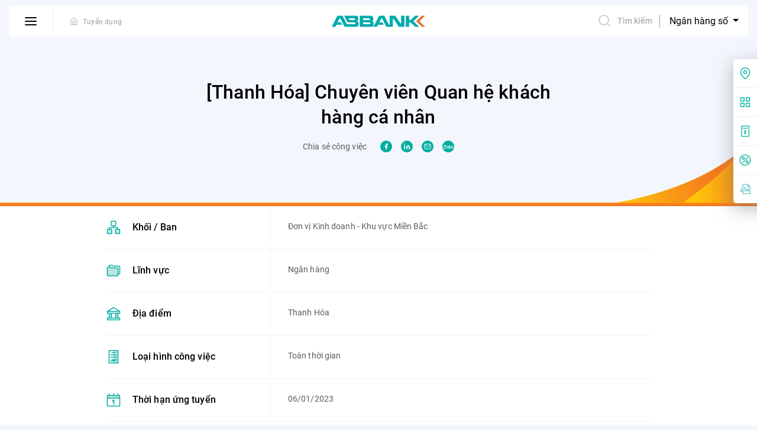

--- FILE ---
content_type: text/html; charset=UTF-8
request_url: https://abbank.vn/tuyen-dung/thanh-hoa-chuyen-vien-quan-he-khach-hang-ca-nhan-1
body_size: 23948
content:
<!DOCTYPE html> <html lang="vi"> <head> <!-- Google tag (gtag.js) --> <script async src="https://www.googletagmanager.com/gtag/js?id=G-WJZS6VHXYE"></script> <script> window.dataLayer = window.dataLayer || []; function gtag() { dataLayer.push(arguments); } gtag('js', new Date()); gtag('config', 'G-WJZS6VHXYE'); </script> <!-- Google Tag Manager --> <script>(function(w,d,s,l,i){w[l]=w[l]||[];w[l].push({'gtm.start': new Date().getTime(),event:'gtm.js'});var f=d.getElementsByTagName(s)[0], j=d.createElement(s),dl=l!='dataLayer'?'&l='+l:'';j.async=true;j.src= 'https://www.googletagmanager.com/gtm.js?id='+i+dl;f.parentNode.insertBefore(j,f); })(window,document,'script','dataLayer','GTM-T5FXB6N');</script> <!-- End Google Tag Manager --> <meta name="facebook-domain-verification" content="wy4ymmttp7yeiu8ljg36v0hwv6q46f" /> <meta charset="utf-8"> <meta http-equiv="content-language" content="vi"> <meta name="viewport" content="width=device-width, initial-scale=1"> <meta http-equiv="X-UA-Compatible" content="IE=edge"/> <meta name="robots" content="index, follow"/> <meta name="format-detection" content="telephone=no"> <meta name='title' content='Tuyển dụng | ABBANK'/><meta name='description' content='Trao giải pháp - Nhận nụ cười'/><meta name='keywords' content='Ngân hàng'/><title>Tuyển dụng | ABBANK</title><link rel="shortcut icon" type="image/x-icon" href="/favicon.ico"/> <meta property="og:type" content="website" /> <meta property="og:url" content="https://abbank.vn/tuyen-dung/thanh-hoa-chuyen-vien-quan-he-khach-hang-ca-nhan-1" /> <meta property="og:title" content="[Thanh Hóa] Chuyên viên Quan hệ khách hàng cá nhân" /> <meta property="og:description" content="Trao giải pháp - Nhận nụ cười" /> <meta property="og:image" content="https://abbank.vn/uploads/images/2020/03/20/payoo.jpg" /> <meta property="fb:app_id" content="578753129388558" /> <link rel="alternate" hreflang="x-default" href="https://abbank.vn/tuyen-dung/thanh-hoa-chuyen-vien-quan-he-khach-hang-ca-nhan-1"/> <link rel="alternate" hreflang="en" href="https://abbank.vn/en/recruitment/thanh-hoa-chuyen-vien-quan-he-khach-hang-ca-nhan-1"/> <link rel="dns-prefetch" href="//fonts.gstatic.com"> <link rel="dns-prefetch" href="//fonts.googleapis.com"> <link rel="dns-prefetch" href="//gstatic.com"> <link rel="preconnect" href="//fonts.gstatic.com"> <link rel="preconnect" href="//fonts.googleapis.com"> <link rel="preconnect" href="//gstatic.com"> <link rel="preload" href="/frontend/libs/lazysize/lazysizes.min.js" as="script"> <script src="/frontend/libs/lazysize/lazysizes.min.js" async></script> <link rel="preload" href="/frontend/fonts/Roboto-Medium.woff2" type="font/woff2" as="font" crossorigin> <link rel="preload" href="/frontend/fonts/Roboto-Bold.woff2" type="font/woff2" as="font" crossorigin> <link rel="preload" href="/frontend/fonts/Roboto-BoldItalic.woff2" type="font/woff2" as="font" crossorigin> <link rel="preload" href="/frontend/fonts/Roboto-Italic.woff2" type="font/woff2" as="font" crossorigin> <link rel="preload" href="/frontend/fonts/Roboto-Regular.woff2" type="font/woff2" as="font" crossorigin> <link rel="preload" href="/frontend/images/dynamic-images/news/no-image.svg" as="image"> <link rel="preload" href="/frontend/images/icons/user.png" as="image"> <link rel="preload" href="/frontend/images/icons/search.png" as="image"> <link rel="preload" href="/frontend/images/dynamic-images/logo-footer.png" as="image"> <link rel="preload" href="/frontend/images/hero-banner/bg.png" as="image"> <link rel="preload" href="/uploads/images/2020/09/28/logo.png" as="image"> <style>dl, h1, h2, h3, h4, h5, h6, ol, p, pre, ul { margin-top: 0 } address, dl, ol, p, pre, ul { margin-bottom: 1rem } body, caption { text-align: left } button, hr, input { overflow: visible } pre, textarea { overflow: auto } article, aside, figcaption, figure, footer, header, hgroup, legend, main, nav, section { display: block } dd, h1, h2, h3, h4, h5, h6, label, legend { margin-bottom: .5rem } progress, sub, sup { vertical-align: baseline } .btn-primary, label, output { display: inline-block } .modal, template { display: none } .backdrop.fade, .recruitment-detail .form-group .switch-control .desc + .desc, .recruitment-detail .form-group .switch-control input:checked ~ .desc { opacity: 0; visibility: hidden } *, ::after, ::before { box-sizing: border-box } html { font-family: sans-serif; line-height: 1.15; -webkit-text-size-adjust: 100%; -webkit-tap-highlight-color: rgba(48, 51, 54, 0) } body { margin: 0; font-weight: 400; color: #212529 } [tabindex="-1"]:focus:not(:focus-visible) { outline: 0 !important } hr { box-sizing: content-box; height: 0 } abbr[data-original-title], abbr[title] { text-decoration: underline; text-decoration: underline dotted; cursor: help; border-bottom: 0; text-decoration-skip-ink: none } address { font-style: normal; line-height: inherit } ol ol, ol ul, ul ol, ul ul { margin-bottom: 0 } dt { font-weight: 700 } dd { margin-left: 0 } blockquote, figure { margin: 0 0 1rem } b, strong { font-weight: bolder } small { font-size: 80% } sub, sup { position: relative; font-size: 75%; line-height: 0 } sub { bottom: -.25em } sup { top: -.5em } a { color: #007bff; background-color: transparent } a:hover { color: #0056b3 } a:not([href]), a:not([href]):hover { color: inherit; text-decoration: none } code, kbd, pre, samp { font-family: SFMono-Regular, Menlo, Monaco, Consolas, "Liberation Mono", "Courier New", monospace; font-size: 1em } img { vertical-align: middle; border-style: none } svg { overflow: hidden; vertical-align: middle } table { border-collapse: collapse } caption { padding-top: .75rem; padding-bottom: .75rem; color: #6c757d; caption-side: bottom } th { text-align: inherit } button { border-radius: 0 } button, input, optgroup, select, textarea { margin: 0; font-family: inherit; font-size: inherit; line-height: inherit } button, select { text-transform: none } select { word-wrap: normal } [type=button], [type=reset], [type=submit], button { -webkit-appearance: button } [type=button]:not(:disabled), [type=reset]:not(:disabled), [type=submit]:not(:disabled), button:not(:disabled) { cursor: pointer } [type=button]::-moz-focus-inner, [type=reset]::-moz-focus-inner, [type=submit]::-moz-focus-inner, button::-moz-focus-inner { padding: 0; border-style: none } input[type=radio], input[type=checkbox] { box-sizing: border-box; padding: 0 } input[type=date], input[type=time], input[type=datetime-local], input[type=month] { -webkit-appearance: listbox } textarea { resize: vertical } fieldset { min-width: 0; padding: 0; margin: 0; border: 0 } legend { width: 100%; max-width: 100%; padding: 0; font-size: 1.5rem; line-height: inherit; color: inherit; white-space: normal } .container, .container-fluid, .container-lg, .container-md, .container-sm, .container-xl { padding-right: 15px; padding-left: 15px; margin-right: auto; margin-left: auto; width: 100% } @media (max-width: 1200px) { legend { font-size: calc(1.275rem + .3vw) } } [type=number]::-webkit-inner-spin-button, [type=number]::-webkit-outer-spin-button { height: auto } [type=search] { outline-offset: -2px; -webkit-appearance: none } [type=search]::-webkit-search-decoration { -webkit-appearance: none } ::-webkit-file-upload-button { font: inherit; -webkit-appearance: button } summary { display: list-item; cursor: pointer } [hidden] { display: none !important } @media (min-width: 576px) { .container { max-width: 540px } } @media (min-width: 768px) { .container { max-width: 720px } } @media (min-width: 992px) { .container { max-width: 960px } } @media (min-width: 1200px) { .container { max-width: 1140px } } @media (min-width: 576px) { .container, .container-sm { max-width: 540px } } @media (min-width: 768px) { .container, .container-md, .container-sm { max-width: 720px } } @media (min-width: 992px) { .container, .container-lg, .container-md, .container-sm { max-width: 960px } } @media (min-width: 1200px) { .container, .container-lg, .container-md, .container-sm, .container-xl { max-width: 1140px } } .row { display: flex; flex-wrap: wrap; margin-right: -15px; margin-left: -15px } .no-gutters { margin-right: 0; margin-left: 0 } .no-gutters > .col, .no-gutters > [class*=col-] { padding-right: 0; padding-left: 0 } .col, .col-1, .col-10, .col-11, .col-12, .col-2, .col-3, .col-4, .col-5, .col-6, .col-7, .col-8, .col-9, .col-auto, .col-lg, .col-lg-1, .col-lg-10, .col-lg-11, .col-lg-12, .col-lg-2, .col-lg-3, .col-lg-4, .col-lg-5, .col-lg-6, .col-lg-7, .col-lg-8, .col-lg-9, .col-lg-auto, .col-md, .col-md-1, .col-md-10, .col-md-11, .col-md-12, .col-md-2, .col-md-3, .col-md-4, .col-md-5, .col-md-6, .col-md-7, .col-md-8, .col-md-9, .col-md-auto, .col-sm, .col-sm-1, .col-sm-10, .col-sm-11, .col-sm-12, .col-sm-2, .col-sm-3, .col-sm-4, .col-sm-5, .col-sm-6, .col-sm-7, .col-sm-8, .col-sm-9, .col-sm-auto, .col-xl, .col-xl-1, .col-xl-10, .col-xl-11, .col-xl-12, .col-xl-2, .col-xl-3, .col-xl-4, .col-xl-5, .col-xl-6, .col-xl-7, .col-xl-8, .col-xl-9, .col-xl-auto { position: relative; width: 100%; padding-right: 15px; padding-left: 15px } .col { flex-basis: 0; -webkit-box-flex: 1; -ms-flex-positive: 1; flex-grow: 1; max-width: 100% } .row-cols-1 > * { flex: 0 0 100%; max-width: 100% } .row-cols-2 > * { flex: 0 0 50%; max-width: 50% } .row-cols-3 > * { flex: 0 0 33.33333%; max-width: 33.33333% } .row-cols-4 > * { flex: 0 0 25%; max-width: 25% } .row-cols-5 > * { flex: 0 0 20%; max-width: 20% } .row-cols-6 > * { flex: 0 0 16.66667%; max-width: 16.66667% } .col-auto { flex: 0 0 auto; width: auto; max-width: 100% } .col-1 { flex: 0 0 8.33333%; max-width: 8.33333% } .col-2 { flex: 0 0 16.66667%; max-width: 16.66667% } .col-3 { flex: 0 0 25%; max-width: 25% } .col-4 { flex: 0 0 33.33333%; max-width: 33.33333% } .col-5 { flex: 0 0 41.66667%; max-width: 41.66667% } .col-6 { flex: 0 0 50%; max-width: 50% } .col-7 { flex: 0 0 58.33333%; max-width: 58.33333% } .col-8 { flex: 0 0 66.66667%; max-width: 66.66667% } .col-9 { flex: 0 0 75%; max-width: 75% } .col-10 { flex: 0 0 83.33333%; max-width: 83.33333% } .col-11 { flex: 0 0 91.66667%; max-width: 91.66667% } .col-12 { flex: 0 0 100%; max-width: 100% } .order-first { order: -1 } .order-last { order: 13 } .order-0 { order: 0 } .order-1 { order: 1 } .order-2 { order: 2 } .order-3 { order: 3 } .order-4 { order: 4 } .order-5 { order: 5 } .order-6 { order: 6 } .order-7 { order: 7 } .order-8 { order: 8 } .order-9 { order: 9 } .order-10 { order: 10 } .order-11 { order: 11 } .order-12 { order: 12 } .offset-1 { margin-left: 8.33333% } .offset-2 { margin-left: 16.66667% } .offset-3 { margin-left: 25% } .offset-4 { margin-left: 33.33333% } .offset-5 { margin-left: 41.66667% } .offset-6 { margin-left: 50% } .offset-7 { margin-left: 58.33333% } .offset-8 { margin-left: 66.66667% } .offset-9 { margin-left: 75% } .offset-10 { margin-left: 83.33333% } .offset-11 { margin-left: 91.66667% } @media (min-width: 576px) { .col-sm { flex-basis: 0; -webkit-box-flex: 1; -ms-flex-positive: 1; flex-grow: 1; max-width: 100% } .row-cols-sm-1 > * { flex: 0 0 100%; max-width: 100% } .row-cols-sm-2 > * { flex: 0 0 50%; max-width: 50% } .row-cols-sm-3 > * { flex: 0 0 33.33333%; max-width: 33.33333% } .row-cols-sm-4 > * { flex: 0 0 25%; max-width: 25% } .row-cols-sm-5 > * { flex: 0 0 20%; max-width: 20% } .row-cols-sm-6 > * { flex: 0 0 16.66667%; max-width: 16.66667% } .col-sm-auto { flex: 0 0 auto; width: auto; max-width: 100% } .col-sm-1 { flex: 0 0 8.33333%; max-width: 8.33333% } .col-sm-2 { flex: 0 0 16.66667%; max-width: 16.66667% } .col-sm-3 { flex: 0 0 25%; max-width: 25% } .col-sm-4 { flex: 0 0 33.33333%; max-width: 33.33333% } .col-sm-5 { flex: 0 0 41.66667%; max-width: 41.66667% } .col-sm-6 { flex: 0 0 50%; max-width: 50% } .col-sm-7 { flex: 0 0 58.33333%; max-width: 58.33333% } .col-sm-8 { flex: 0 0 66.66667%; max-width: 66.66667% } .col-sm-9 { flex: 0 0 75%; max-width: 75% } .col-sm-10 { flex: 0 0 83.33333%; max-width: 83.33333% } .col-sm-11 { flex: 0 0 91.66667%; max-width: 91.66667% } .col-sm-12 { flex: 0 0 100%; max-width: 100% } .order-sm-first { order: -1 } .order-sm-last { order: 13 } .order-sm-0 { order: 0 } .order-sm-1 { order: 1 } .order-sm-2 { order: 2 } .order-sm-3 { order: 3 } .order-sm-4 { order: 4 } .order-sm-5 { order: 5 } .order-sm-6 { order: 6 } .order-sm-7 { order: 7 } .order-sm-8 { order: 8 } .order-sm-9 { order: 9 } .order-sm-10 { order: 10 } .order-sm-11 { order: 11 } .order-sm-12 { order: 12 } .offset-sm-0 { margin-left: 0 } .offset-sm-1 { margin-left: 8.33333% } .offset-sm-2 { margin-left: 16.66667% } .offset-sm-3 { margin-left: 25% } .offset-sm-4 { margin-left: 33.33333% } .offset-sm-5 { margin-left: 41.66667% } .offset-sm-6 { margin-left: 50% } .offset-sm-7 { margin-left: 58.33333% } .offset-sm-8 { margin-left: 66.66667% } .offset-sm-9 { margin-left: 75% } .offset-sm-10 { margin-left: 83.33333% } .offset-sm-11 { margin-left: 91.66667% } } @media (min-width: 768px) { .col-md { flex-basis: 0; -webkit-box-flex: 1; -ms-flex-positive: 1; flex-grow: 1; max-width: 100% } .row-cols-md-1 > * { flex: 0 0 100%; max-width: 100% } .row-cols-md-2 > * { flex: 0 0 50%; max-width: 50% } .row-cols-md-3 > * { flex: 0 0 33.33333%; max-width: 33.33333% } .row-cols-md-4 > * { flex: 0 0 25%; max-width: 25% } .row-cols-md-5 > * { flex: 0 0 20%; max-width: 20% } .row-cols-md-6 > * { flex: 0 0 16.66667%; max-width: 16.66667% } .col-md-auto { flex: 0 0 auto; width: auto; max-width: 100% } .col-md-1 { flex: 0 0 8.33333%; max-width: 8.33333% } .col-md-2 { flex: 0 0 16.66667%; max-width: 16.66667% } .col-md-3 { flex: 0 0 25%; max-width: 25% } .col-md-4 { flex: 0 0 33.33333%; max-width: 33.33333% } .col-md-5 { flex: 0 0 41.66667%; max-width: 41.66667% } .col-md-6 { flex: 0 0 50%; max-width: 50% } .col-md-7 { flex: 0 0 58.33333%; max-width: 58.33333% } .col-md-8 { flex: 0 0 66.66667%; max-width: 66.66667% } .col-md-9 { flex: 0 0 75%; max-width: 75% } .col-md-10 { flex: 0 0 83.33333%; max-width: 83.33333% } .col-md-11 { flex: 0 0 91.66667%; max-width: 91.66667% } .col-md-12 { flex: 0 0 100%; max-width: 100% } .order-md-first { order: -1 } .order-md-last { order: 13 } .order-md-0 { order: 0 } .order-md-1 { order: 1 } .order-md-2 { order: 2 } .order-md-3 { order: 3 } .order-md-4 { order: 4 } .order-md-5 { order: 5 } .order-md-6 { order: 6 } .order-md-7 { order: 7 } .order-md-8 { order: 8 } .order-md-9 { order: 9 } .order-md-10 { order: 10 } .order-md-11 { order: 11 } .order-md-12 { order: 12 } .offset-md-0 { margin-left: 0 } .offset-md-1 { margin-left: 8.33333% } .offset-md-2 { margin-left: 16.66667% } .offset-md-3 { margin-left: 25% } .offset-md-4 { margin-left: 33.33333% } .offset-md-5 { margin-left: 41.66667% } .offset-md-6 { margin-left: 50% } .offset-md-7 { margin-left: 58.33333% } .offset-md-8 { margin-left: 66.66667% } .offset-md-9 { margin-left: 75% } .offset-md-10 { margin-left: 83.33333% } .offset-md-11 { margin-left: 91.66667% } } @media (min-width: 992px) { .col-lg { flex-basis: 0; -webkit-box-flex: 1; -ms-flex-positive: 1; flex-grow: 1; max-width: 100% } .row-cols-lg-1 > * { flex: 0 0 100%; max-width: 100% } .row-cols-lg-2 > * { flex: 0 0 50%; max-width: 50% } .row-cols-lg-3 > * { flex: 0 0 33.33333%; max-width: 33.33333% } .row-cols-lg-4 > * { flex: 0 0 25%; max-width: 25% } .row-cols-lg-5 > * { flex: 0 0 20%; max-width: 20% } .row-cols-lg-6 > * { flex: 0 0 16.66667%; max-width: 16.66667% } .col-lg-auto { flex: 0 0 auto; width: auto; max-width: 100% } .col-lg-1 { flex: 0 0 8.33333%; max-width: 8.33333% } .col-lg-2 { flex: 0 0 16.66667%; max-width: 16.66667% } .col-lg-3 { flex: 0 0 25%; max-width: 25% } .col-lg-4 { flex: 0 0 33.33333%; max-width: 33.33333% } .col-lg-5 { flex: 0 0 41.66667%; max-width: 41.66667% } .col-lg-6 { flex: 0 0 50%; max-width: 50% } .col-lg-7 { flex: 0 0 58.33333%; max-width: 58.33333% } .col-lg-8 { flex: 0 0 66.66667%; max-width: 66.66667% } .col-lg-9 { flex: 0 0 75%; max-width: 75% } .col-lg-10 { flex: 0 0 83.33333%; max-width: 83.33333% } .col-lg-11 { flex: 0 0 91.66667%; max-width: 91.66667% } .col-lg-12 { flex: 0 0 100%; max-width: 100% } .order-lg-first { order: -1 } .order-lg-last { order: 13 } .order-lg-0 { order: 0 } .order-lg-1 { order: 1 } .order-lg-2 { order: 2 } .order-lg-3 { order: 3 } .order-lg-4 { order: 4 } .order-lg-5 { order: 5 } .order-lg-6 { order: 6 } .order-lg-7 { order: 7 } .order-lg-8 { order: 8 } .order-lg-9 { order: 9 } .order-lg-10 { order: 10 } .order-lg-11 { order: 11 } .order-lg-12 { order: 12 } .offset-lg-0 { margin-left: 0 } .offset-lg-1 { margin-left: 8.33333% } .offset-lg-2 { margin-left: 16.66667% } .offset-lg-3 { margin-left: 25% } .offset-lg-4 { margin-left: 33.33333% } .offset-lg-5 { margin-left: 41.66667% } .offset-lg-6 { margin-left: 50% } .offset-lg-7 { margin-left: 58.33333% } .offset-lg-8 { margin-left: 66.66667% } .offset-lg-9 { margin-left: 75% } .offset-lg-10 { margin-left: 83.33333% } .offset-lg-11 { margin-left: 91.66667% } } @media (min-width: 1200px) { .col-xl { flex-basis: 0; -webkit-box-flex: 1; -ms-flex-positive: 1; flex-grow: 1; max-width: 100% } .row-cols-xl-1 > * { flex: 0 0 100%; max-width: 100% } .row-cols-xl-2 > * { flex: 0 0 50%; max-width: 50% } .row-cols-xl-3 > * { flex: 0 0 33.33333%; max-width: 33.33333% } .row-cols-xl-4 > * { flex: 0 0 25%; max-width: 25% } .row-cols-xl-5 > * { flex: 0 0 20%; max-width: 20% } .row-cols-xl-6 > * { flex: 0 0 16.66667%; max-width: 16.66667% } .col-xl-auto { flex: 0 0 auto; width: auto; max-width: 100% } .col-xl-1 { flex: 0 0 8.33333%; max-width: 8.33333% } .col-xl-2 { flex: 0 0 16.66667%; max-width: 16.66667% } .col-xl-3 { flex: 0 0 25%; max-width: 25% } .col-xl-4 { flex: 0 0 33.33333%; max-width: 33.33333% } .col-xl-5 { flex: 0 0 41.66667%; max-width: 41.66667% } .col-xl-6 { flex: 0 0 50%; max-width: 50% } .col-xl-7 { flex: 0 0 58.33333%; max-width: 58.33333% } .col-xl-8 { flex: 0 0 66.66667%; max-width: 66.66667% } .col-xl-9 { flex: 0 0 75%; max-width: 75% } .col-xl-10 { flex: 0 0 83.33333%; max-width: 83.33333% } .col-xl-11 { flex: 0 0 91.66667%; max-width: 91.66667% } .col-xl-12 { flex: 0 0 100%; max-width: 100% } .order-xl-first { order: -1 } .order-xl-last { order: 13 } .order-xl-0 { order: 0 } .order-xl-1 { order: 1 } .order-xl-2 { order: 2 } .order-xl-3 { order: 3 } .order-xl-4 { order: 4 } .order-xl-5 { order: 5 } .order-xl-6 { order: 6 } .order-xl-7 { order: 7 } .order-xl-8 { order: 8 } .order-xl-9 { order: 9 } .order-xl-10 { order: 10 } .order-xl-11 { order: 11 } .order-xl-12 { order: 12 } .offset-xl-0 { margin-left: 0 } .offset-xl-1 { margin-left: 8.33333% } .offset-xl-2 { margin-left: 16.66667% } .offset-xl-3 { margin-left: 25% } .offset-xl-4 { margin-left: 33.33333% } .offset-xl-5 { margin-left: 41.66667% } .offset-xl-6 { margin-left: 50% } .offset-xl-7 { margin-left: 58.33333% } .offset-xl-8 { margin-left: 66.66667% } .offset-xl-9 { margin-left: 75% } .offset-xl-10 { margin-left: 83.33333% } .offset-xl-11 { margin-left: 91.66667% } } .modal-open { overflow: hidden } .modal-open .modal { overflow-x: hidden; overflow-y: auto } .modal { position: fixed; top: 0; left: 0; z-index: 1050; width: 100%; height: 100%; overflow: hidden; outline: 0 } .modal-dialog { position: relative; width: auto; margin: .5rem; pointer-events: none } .modal.fade .modal-dialog { transition: transform .3s ease-out; transform: translate(0, -50px) } @media (prefers-reduced-motion: reduce) { .modal.fade .modal-dialog { transition: none } } .modal.show .modal-dialog { transform: none } .modal.modal-static .modal-dialog { transform: scale(1.02) } .modal-dialog-scrollable { display: flex; max-height: calc(100% - 1rem) } .modal-dialog-scrollable .modal-content { max-height: calc(100vh - 1rem); overflow: hidden } .modal-dialog-scrollable .modal-footer, .modal-dialog-scrollable .modal-header { flex-shrink: 0 } .modal-dialog-scrollable .modal-body { overflow-y: auto } .modal-dialog-centered { display: flex; align-items: center; min-height: calc(100% - 1rem) } .modal-dialog-centered::before { display: block; height: calc(100vh - 1rem); content: "" } .modal-dialog-centered.modal-dialog-scrollable { flex-direction: column; justify-content: center; height: 100% } .modal-dialog-centered.modal-dialog-scrollable .modal-content { max-height: none } .modal-dialog-centered.modal-dialog-scrollable::before { content: none } .modal-content { position: relative; display: flex; flex-direction: column; width: 100%; pointer-events: auto; background-color: #fff; background-clip: padding-box; border: 1px solid rgba(48, 51, 54, .2); border-radius: .3rem; outline: 0 } .modal-backdrop { position: fixed; top: 0; left: 0; z-index: 1040; width: 100vw; height: 100vh; background-color: #303336 } .modal-backdrop.fade { opacity: 0 } .modal-backdrop.show { opacity: .5 } .modal-header { display: flex; align-items: flex-start; justify-content: space-between; padding: 1rem; border-bottom: 1px solid #dee2e6; border-top-left-radius: calc(.3rem - 1px); border-top-right-radius: calc(.3rem - 1px) } .modal-header .close { padding: 1rem; margin: -1rem -1rem -1rem auto } .modal-title { margin-bottom: 0; line-height: 1.5 } .modal-body { position: relative; flex: 1 1 auto; padding: 1rem } .modal-footer { display: flex; flex-wrap: wrap; align-items: center; justify-content: flex-end; padding: .75rem; border-top: 1px solid #dee2e6; border-bottom-right-radius: calc(.3rem - 1px); border-bottom-left-radius: calc(.3rem - 1px) } .modal-footer > * { margin: .25rem } .modal-scrollbar-measure { position: absolute; top: -9999px; width: 50px; height: 50px; overflow: scroll } @media (min-width: 576px) { .modal-dialog { max-width: 500px; margin: 1.75rem auto } .modal-dialog-scrollable { max-height: calc(100% - 3.5rem) } .modal-dialog-scrollable .modal-content { max-height: calc(100vh - 3.5rem) } .modal-dialog-centered { min-height: calc(100% - 3.5rem) } .modal-dialog-centered::before { height: calc(100vh - 3.5rem) } .modal-sm { max-width: 300px } } @media (min-width: 992px) { .modal-lg, .modal-xl { max-width: 800px } } @media (min-width: 1200px) { .modal-xl { max-width: 1140px } } .quick-link, body, header, img { max-width: 100% } :root { --cyan: #00ae9f; --d-cyan: #009688; --l-cyan: #f3f7fd; --b-cyan: #d3eeec; --orange: #ff9315; --d-orange: #f47920; --brown: #df7630; --gray: #f1f1f1; --border: #f3f3f3; --black: #303336; --red: #e93c3c } .quick-link { position: fixed; top: 100px; right: 0; background-color: #fff; -webkit-box-shadow: 0 8px 30px rgba(111, 116, 121, .5); box-shadow: 0 8px 30px rgba(111, 116, 121, .5); -webkit-border-radius: 5px 0 0 5px; border-radius: 5px 0 0 5px; width: 218px; z-index: 99; transition: transform .4s ease; -ms-transform: translateX(178px); -o-transform: translateX(178px); -moz-transform: translateX(178px); -webkit-transform: translateX(178px); transform: translateX(178px) } @media (prefers-reduced-motion: reduce) { .quick-link { transition: none } } .quick-link:hover { -ms-transform: translateX(0); -o-transform: translateX(0); -moz-transform: translateX(0); -webkit-transform: translateX(0); transform: translateX(0) } .quick-link ul { padding-left: 0; margin-bottom: 0; list-style: none } .quick-link ul li { padding: 14px 10px; display: -webkit-box; display: -moz-box; display: -ms-flexbox; display: -webkit-flex; display: flex; -webkit-box-align: center; -webkit-align-items: center; -ms-flex-align: center; align-items: center } .quick-link ul li + li { border-top: 1px solid #EDEDED } .quick-link ul li .icon { display: -webkit-box; display: -moz-box; display: -ms-flexbox; display: -webkit-flex; display: flex; margin-right: 20px; width: 20px; height: 20px; flex-shrink: 0; -webkit-box-align: center; -webkit-align-items: center; -ms-flex-align: center; align-items: center; -webkit-box-pack: center; -webkit-justify-content: center; -ms-flex-pack: center; justify-content: center } .quick-link ul li a { font-weight: 500; font-size: 16px; line-height: 20px; color: #000 } .quick-link ul li a:hover { color: #f47920 } body { font-family: Roboto, sans-serif; font-display: swap; background-color: #f3f7fd; font-size: 16px; line-height: 1.375; letter-spacing: .1px; overflow-x: hidden } body.nav-show, body.search-show { overflow: hidden; max-height: 100vh } a { text-decoration: none; outline: 0; transition: color .4s ease } @media (prefers-reduced-motion: reduce) { a { transition: none } } a:active, a:focus, a:hover { outline: 0; text-decoration: none } button, input, select, textarea { box-shadow: none; outline: 0 } button:active, button:focus, button:hover, input:active, input:focus, input:hover, select:active, select:focus, select:hover, textarea:active, textarea:focus, textarea:hover { outline: 0 } .tab-content > .tab-pane, [type=hidden] { display: none } .tab-content > .active { display: block } .collapse, header .search input[type=submit] { display: none } .collapse.show { display: block } .backdrop { position: fixed; top: 0; left: 0; z-index: 199; width: 100vw; height: 100vh; background-color: #5c5c5c } .backdrop.fade { transition: all .15s linear } .backdrop.show { opacity: .5; visibility: visible } .section-title { font-weight: 500; font-size: 32px; line-height: 42px; letter-spacing: .1px; color: #000; margin-bottom: 15px } .block-title, .h1, .h4, .sub-title { font-weight: 700 } .sub-title { font-size: 26px; line-height: 32px; color: #000 } .block-title { font-size: 20px; line-height: 26px; letter-spacing: .2px; color: #000; margin-bottom: 25px } .slick-slide { outline: 0 } .btn-primary { cursor: pointer; font-size: 15px; line-height: 18px; text-transform: uppercase; padding: 12px 26px; color: #fff; text-decoration: none; -webkit-border-radius: 5px; border-radius: 5px; overflow: hidden; border: none; background: #f90; background: -moz-linear-gradient(148.65deg, #f90 17.72%, #fc6536 65.19%); background: -webkit-linear-gradient(148.65deg, #f90 17.72%, #fc6536 65.19%); background: linear-gradient(148.65deg, #f90 17.72%, #fc6536 65.19%); filter: progid:DXImageTransform.Microsoft.gradient(startColorstr='#FF9900', endColorstr='#FC6536', GradientType=1); position: relative; z-index: 0; transition: box-shadow .4s ease } header .content, header .left { display: -moz-box; display: -ms-flexbox; display: -webkit-flex } @media (prefers-reduced-motion: reduce) { .btn-primary { transition: none } } .btn-primary:not(:disabled):hover { color: #fff; text-decoration: none; -webkit-box-shadow: 0 6px 16px rgba(244, 121, 32, .5); box-shadow: 0 6px 16px rgba(244, 121, 32, .5) } .btn-primary:disabled { cursor: not-allowed; background: #5c5c5c } .h1 { font-size: 48px; line-height: 1.2 } .h2, .h3 { font-weight: 500 } .h2 { font-size: 44px; line-height: 140% } .h3 { font-size: 32px; line-height: 131%; letter-spacing: .1px } .h4 { font-size: 26px; line-height: 1.25 } .h5, .h6 { font-weight: 700; line-height: 1.3; letter-spacing: .2px } .h5 { font-size: 20px } .h6 { font-size: 18px } .subtitle-md { font-weight: 500; font-size: 16px; line-height: 1.25 } .subtitle-sm { font-weight: 600; font-size: 14px; line-height: 1.28571; letter-spacing: .1px } .small-md { font-weight: 500; font-size: 12px; line-height: 16px; letter-spacing: .2px } @media (max-width: 767.98px) { .h1 { font-size: 44px; line-height: 140% } .h2 { font-size: 32px; line-height: 131%; letter-spacing: .1px } .h3 { font-size: 26px; line-height: 1.25; letter-spacing: normal } .h4, .h5 { line-height: 1.3; letter-spacing: .2px } .h4 { font-size: 20px } .h5 { font-size: 18px } .h6 { font-weight: 500; font-size: 16px; line-height: 1.25 } .subtitle-md { font-weight: 600; font-size: 14px; line-height: 1.28571; letter-spacing: .1px } } header { width: 1440px; margin: 0 auto; padding: 10px 15px; position: fixed; top: 0; left: 0; right: 0; z-index: 100 } header.is-scroll .content { -webkit-box-shadow: 0 6px 10px rgba(37, 40, 43, .08); box-shadow: 0 6px 10px rgba(37, 40, 43, .08) } header .content { background-color: #fff; -webkit-border-radius: 5px; border-radius: 5px; display: -webkit-box; display: flex; -webkit-box-align: center; -webkit-align-items: center; -ms-flex-align: center; align-items: center; -webkit-box-pack: center; -webkit-justify-content: center; -ms-flex-pack: center; justify-content: center } header .left { flex-shrink: 0; width: 40%; display: -webkit-box; display: flex; -webkit-box-align: center; -webkit-align-items: center; -ms-flex-align: center; align-items: center; padding-right: 15px } header .left .current-persona { margin: 0; padding-right: 10px; padding-left: 28px; font-weight: 500; font-size: 12px; line-height: 16px; letter-spacing: .2px; color: #aeaeae; display: -webkit-box; display: -moz-box; display: -ms-flexbox; display: -webkit-flex; display: flex; -webkit-box-align: center; -webkit-align-items: center; -ms-flex-align: center; align-items: center } header .left .current-persona a { display: block; margin-right: 8px } header .left .current-persona a svg { display: block } header .left .current-persona a svg path { transition: stroke .4s ease } @media (prefers-reduced-motion: reduce) { header .left .current-persona a svg path { transition: none } } header .left .current-persona a:hover svg path { stroke: #f47920 } header .left .current-persona span { padding-top: 1px; display: inline-block; vertical-align: middle } header .btn-nav { padding: 19px 27px; background-color: transparent; border: none; border-right: 1px solid #f1f1f1 } header .btn-nav span { display: block; height: 2px; width: 20px; margin: 0 auto; background-color: #000; -webkit-border-radius: 1px; border-radius: 1px; transition: background-color .4s ease } @media (prefers-reduced-motion: reduce) { header .btn-nav span { transition: none } } header .btn-nav span + span { margin-top: 4px } header .btn-nav:hover span { background-color: #f47920 } header .search { -webkit-box-flex: 1; -ms-flex-positive: 1; flex-grow: 1; padding-left: 24px; font-size: 14px; line-height: 20px; padding-right: 4px } header .search form { display: -webkit-box; display: -moz-box; display: -ms-flexbox; display: -webkit-flex; display: flex; -ms-align-items: center; align-items: center } header .search input[type=text] { font-size: 16px; border: none; height: 44px; outline: 0; padding: 0 15px 0 30px; max-width: 300px; width: 100%; background-image: url(/frontend/images/icons/search.png); background-position: left 5px center; background-repeat: no-repeat; background-size: 20px; -webkit-appearance: none; -moz-appearance: none } header .search input[type=text]::-webkit-input-placeholder { font-weight: 500; font-size: 14px; letter-spacing: .1px; color: #aeaeae } header .search input[type=text]:-moz-placeholder { font-weight: 500; font-size: 14px; letter-spacing: .1px; color: #aeaeae } header .search input[type=text]::-moz-placeholder { font-weight: 500; font-size: 14px; letter-spacing: .1px; color: #aeaeae } header .search input[type=text]:-ms-input-placeholder { font-weight: 500; font-size: 14px; letter-spacing: .1px; color: #aeaeae } header .right, header .right .link { display: -webkit-box; display: -moz-box; display: -ms-flexbox; display: -webkit-flex } header .right { padding-left: 15px; flex-shrink: 0; width: 40%; display: flex; -webkit-box-pack: flex-end; -webkit-justify-content: flex-end; -ms-flex-pack: end; justify-content: flex-end } header .right .search { padding: 0 15px; display: none; position: fixed; z-index: 200; top: 0; left: 0; width: 100%; height: 100%; background-color: rgba(0, 0, 0, .7) } header .right .search form { width: 1000px; max-width: 100%; margin: 10px auto 0; -webkit-box-pack: end; -webkit-justify-content: flex-end; -ms-flex-pack: end; justify-content: flex-end; position: relative } header .right .search input[type=text] { background-image: none; width: 100%; -webkit-border-radius: 6px; border-radius: 6px; max-width: 100%; height: 52px; background-color: #fff; padding-right: 52px } header .right .search button { position: absolute; top: 0; right: 0; background-color: transparent; height: 52px; width: 52px; border: none; padding: 0 } header .right .search button svg path { transition: stroke .4s ease } @media (prefers-reduced-motion: reduce) { header .right .search button svg path { transition: none } } header .right .search button:hover svg path { stroke: #f47920 } header .right .btn-search { font-weight: 500; font-size: 14px; line-height: 20px; letter-spacing: .1px; color: #aeaeae; height: 52px; padding: 0 12px; margin-right: 12px; border: none; background-color: transparent; transition: color .4s ease } @media (prefers-reduced-motion: reduce) { header .right .btn-search { transition: none } } header .right .btn-search svg { margin-top: -2px; margin-right: 10px } header .right .btn-search svg path { transition: stroke .4s ease } @media (prefers-reduced-motion: reduce) { header .right .btn-search svg path { transition: none } } header .right .btn-search:hover { color: #f47920 } header .right .btn-search:hover svg path { stroke: #f47920 } header .right .link { display: flex; -webkit-box-align: center; -webkit-align-items: center; -ms-flex-align: center; align-items: center; background-color: #00ae9f; color: #fff; font-size: 14px; line-height: 20px; padding: 15px 18px; -webkit-border-radius: 0 5px 5px 0; border-radius: 0 5px 5px 0; transition: background-color .4s ease; white-space: nowrap } @media (prefers-reduced-motion: reduce) { header .right .link { transition: none } } header .right .link .icon { margin-right: 10px; height: 22px; display: -webkit-box; display: -moz-box; display: -ms-flexbox; display: -webkit-flex; display: flex; -webkit-box-align: center; -webkit-align-items: center; -ms-flex-align: center; align-items: center } header .right .link .icon img { display: block; max-height: 100% } header .right .link:hover { background-color: #009688 } header .logo { padding: 0 10px; -webkit-box-flex: 1; -ms-flex-positive: 1; flex-grow: 1; margin: 0 auto; height: 52px; display: -webkit-box; display: -moz-box; display: -ms-flexbox; display: -webkit-flex; display: flex; -ms-align-items: center; align-items: center; justify-content: center } header .logo img { display: block; margin: 0 auto; max-height: 30px } header .nav-container, header .nav-container .top-content .nav-tabs { display: -webkit-box; display: -moz-box; display: -webkit-flex; display: -ms-flexbox } header .nav-container { -ms-transform: translateX(-100%); -o-transform: translateX(-100%); -moz-transform: translateX(-100%); -webkit-transform: translateX(-100%); transform: translateX(-100%); transition: transform .4s ease; position: fixed; z-index: 200; left: 0; top: 0; bottom: 0; width: 445px; max-width: 100%; background-color: #fff; display: flex; -webkit-box-direction: normal; -webkit-flex-direction: column; -ms-flex-direction: column; flex-direction: column } @media (prefers-reduced-motion: reduce) { header .nav-container { transition: none } } header .nav-container.is-show { -ms-transform: translateX(0); -o-transform: translateX(0); -moz-transform: translateX(0); -webkit-transform: translateX(0); transform: translateX(0) } header .nav-container .btn-close { background-color: #00ae9f; border: none; width: 40px; padding: 0; position: absolute; top: 0; right: 0; bottom: 1px; min-height: 40px; z-index: 20; border-left: 1px solid #d3eeec; transition: background-color .4s ease } @media (prefers-reduced-motion: reduce) { header .nav-container .btn-close { transition: none } } header .nav-container .btn-close:hover { background-color: #f47920 } header .nav-container .top-content { position: relative } header .nav-container .top-content .nav-tabs { flex-shrink: 0; list-style: none; padding-left: 0; margin-bottom: 0; padding-right: 40px; display: flex; border-bottom: 1px solid #d3eeec } header .nav-container .top-content .nav-tabs li { width: 33.3333333333% } header .nav-container .top-content .nav-tabs li + li { border-left: 1px solid #d3eeec } header .nav-container .top-content .nav-tabs li a { height: 100%; background-color: #00ae9f; display: -webkit-box; display: -moz-box; display: -ms-flexbox; display: -webkit-flex; display: flex; -webkit-box-align: center; -ms-flex-align: center; -webkit-align-items: center; align-items: center; -webkit-box-pack: center; -webkit-justify-content: center; -ms-flex-pack: center; justify-content: center; text-align: center; font-weight: 500; font-size: 16px; line-height: 20px; color: #fff; padding: 10px; transition: background-color .4s ease, color .4s ease } @media (prefers-reduced-motion: reduce) { header .nav-container .top-content .nav-tabs li a { transition: none } } header .nav-container .top-content .nav-tabs li a:hover { background-color: #009688 } header .nav-container .top-content .nav-tabs li a.active { color: #00ae9f; background-color: #fff } header .nav-container .search { flex-shrink: 0; display: none; flex-grow: unset; border-bottom: 5px solid #f3f7fd } header .nav-container .search input[type=text] { max-width: none } header .nav-container ul { margin-bottom: 0; list-style: none; padding-left: 0 } header .nav-container .top-box button { display: -webkit-box; display: -moz-box; display: -ms-flexbox; display: -webkit-flex; display: flex; -webkit-box-align: center; -webkit-align-items: center; -ms-flex-align: center; align-items: center; -webkit-box-pack: justify; -webkit-justify-content: space-between; -ms-flex-pack: justify; justify-content: space-between; padding: 0; border: none; background-color: transparent; width: 100%; height: 36px; font-weight: 500; font-size: 16px; line-height: 20px; color: #000; transition: color .4s ease } @media (prefers-reduced-motion: reduce) { header .nav-container .top-box button { transition: none } } header .nav-container .top-box button span { display: block } header .nav-container .top-box button svg { transition: transform .4s ease; -ms-transform: rotate(180deg); -o-transform: rotate(180deg); -moz-transform: rotate(180deg); -webkit-transform: rotate(180deg); transform: rotate(180deg) } @media (prefers-reduced-motion: reduce) { header .nav-container .top-box button svg { transition: none } } header .nav-container .top-box button svg path { transition: stroke .4s ease } @media (prefers-reduced-motion: reduce) { header .nav-container .top-box button svg path { transition: none } } header .nav-container .top-box button.collapsed svg { -ms-transform: rotate(0); -o-transform: rotate(0); -moz-transform: rotate(0); -webkit-transform: rotate(0); transform: rotate(0) } header .nav-container .top-box button:hover { color: #00ae9f } header .nav-container .top-box button:hover svg path { stroke: #00ae9f } header .nav-container .top-box a { -webkit-box-flex: 1; -ms-flex-positive: 1; flex-grow: 1 } header .nav-container .nav-content { padding-bottom: 24px; -webkit-box-flex: 1; -ms-flex-positive: 1; flex-grow: 1; overflow-y: scroll; -webkit-overflow-scrolling: touch } header .nav-container .nav-content::-webkit-scrollbar-track { background-color: #fff } header .nav-container .nav-content::-webkit-scrollbar { width: 6px; background-color: #fff } header .nav-container .nav-content::-webkit-scrollbar-thumb { border-radius: 3px; background-color: #d3eeec } header .nav-container .nav-list { padding: 16px 24px; font-weight: 500; font-size: 16px; line-height: 20px; color: #000 } header .nav-container .nav-list + .nav-list { border-top: 5px solid #f3f7fd } header .nav-container .nav-list.child-list { padding: 0; font-weight: 400 } header .nav-container .nav-list li + li { margin-top: 2px } header .nav-container .nav-list li a { padding: 8px 0; display: block; color: inherit } header .nav-container .nav-list li a:hover { color: #00ae9f } header .nav-container .hotline { font-size: 16px; line-height: 20px; color: #000; padding: 8px 24px; margin-bottom: 0 } header .nav-container .hotline a { color: #ff9315 } header .nav-container .hotline a:hover { color: #00ae9f } header .nav-container .languages { padding: 0 24px; position: relative } header .nav-container .languages img { display: inline-block; vertical-align: middle; margin-top: -2px } header .nav-container .languages .btn-toggle { background-color: transparent; padding: 8px 5px; font-size: 16px; line-height: 20px; color: #000; border: none } header .nav-container .languages .btn-toggle img { margin-right: 8px } header .nav-container .languages .btn-toggle span { display: inline-block; vertical-align: middle; text-decoration: underline } header .nav-container .languages .list { display: none; position: absolute; bottom: 100%; left: 24px; background-color: #fff; border-radius: 4px; padding: 10px; -webkit-box-shadow: 0 8px 20px rgba(37, 40, 43, .08); box-shadow: 0 8px 20px rgba(37, 40, 43, .08) } header .nav-container .languages .list a { display: block; color: #000; font-weight: 500; font-size: 16px; line-height: 20px } header .nav-container .languages .list a img { width: 16px; margin-right: 10px } header .nav-container .languages .list a svg { margin-right: 10px } header .nav-container .languages .list a + a { margin-top: 10px } header .nav-container .languages .list a:hover { color: #f47920 } .breadcrumb ul { margin-bottom: 0; padding-left: 0; list-style: none; display: -webkit-box; display: -moz-box; display: -ms-flexbox; display: -webkit-flex; display: flex; -webkit-flex-wrap: wrap; -ms-flex-wrap: wrap; flex-wrap: wrap } .breadcrumb ul li { font-weight: 500; font-size: 12px; line-height: 16px; letter-spacing: .2px; color: #6a6a6a } .breadcrumb ul li + li { padding-left: 8px } .breadcrumb ul li + li:before { content: "/"; margin-right: 8px } .breadcrumb ul li a { color: inherit } .breadcrumb ul li a:hover { color: #f47920 } .breadcrumb ul li .current { color: #12C0B1 } .recruitment-detail .form-desc { font-size: 13px; line-height: 16px; letter-spacing: .2px; color: #6a6a6a; margin-bottom: 6px; display: block } .recruitment-detail .form-group { position: relative } .recruitment-detail .form-group.horizontal { display: -webkit-box; display: -moz-box; display: -ms-flexbox; display: -webkit-flex; display: flex; -webkit-flex-wrap: wrap; -ms-flex-wrap: wrap; flex-wrap: wrap; -webkit-box-pack: justify; -webkit-justify-content: space-between; -ms-flex-pack: justify; justify-content: space-between } .recruitment-detail .form-group.horizontal label { margin-bottom: 0 } .recruitment-detail .form-group .clear { height: 30px; padding: 0; background-color: transparent; border: none; position: absolute; top: 6px; right: 10px; cursor: pointer; display: none } .recruitment-detail .form-group .clear svg { display: inline-block } .recruitment-detail .form-group .clear svg path { transition: stroke .4s ease } @media (prefers-reduced-motion: reduce) { .recruitment-detail .form-group .clear svg path { transition: none } } .recruitment-detail .form-group .clear:hover svg path { stroke: #f47920 } .recruitment-detail .form-group.has-clear .form-control, .recruitment-detail .form-group.has-clear input[type=text], .recruitment-detail .form-group.has-clear input[type=tel], .recruitment-detail .form-group.has-clear input[type=email] { padding-right: 35px } .recruitment-detail .form-group .form-control { background-color: #fff; height: 44px; padding: 0 16px; -webkit-border-radius: 8px; border-radius: 8px; font-size: 16px; line-height: 22px; color: #000; border: 1px solid #cfcfcf; width: 100%; -webkit-appearance: none; -moz-appearance: none; transition: border-color .4s ease } @media (prefers-reduced-motion: reduce) { .recruitment-detail .form-group .form-control { transition: none } } .recruitment-detail .form-group .form-control::-ms-clear { display: none } .recruitment-detail .form-group .form-control:active, .recruitment-detail .form-group .form-control:focus, .recruitment-detail .form-group .form-control:hover { border-color: #afafaf } .recruitment-detail .form-group .form-control::-webkit-input-placeholder { color: #cfcfcf; font-size: 14px } .recruitment-detail .form-group .form-control:-moz-placeholder { color: #cfcfcf; font-size: 14px } .recruitment-detail .form-group .form-control::-moz-placeholder { color: #cfcfcf; font-size: 14px } .recruitment-detail .form-group .form-control:-ms-input-placeholder { color: #cfcfcf; font-size: 14px } .recruitment-detail .form-group .form-control.datepicker { padding-left: 45px; background-image: url(/frontend/images/icons/calendar.svg); background-size: 24px; background-repeat: no-repeat; background-position: left 16px center; background-color: #fff } .recruitment-detail .form-group .checkbox-control input { display: none } .recruitment-detail .form-group .checkbox-control label { margin-bottom: 0; display: -webkit-box; display: -moz-box; display: -ms-flexbox; display: -webkit-flex; display: flex; font-weight: 400; font-size: 14px; line-height: 20px; color: #5c5c5c; cursor: pointer } .recruitment-detail .form-group .checkbox-control .check-icon { flex-shrink: 0; margin-right: 12px; display: block; border: 1px solid #e5e5ea; width: 18px; height: 18px; -webkit-border-radius: 4px; border-radius: 4px } .recruitment-detail .form-group .checkbox-control input:checked + .check-icon { background-color: #00ae9f; border-color: #00ae9f; color: #fff; position: relative; text-align: center; background-image: url(/frontend/images/icons/checked.png); background-position: center; background-repeat: no-repeat } .recruitment-detail .form-group .custom-file-upload.uploaded .label, .recruitment-detail .form-group.has-success .form-control { background-image: url(/frontend/images/icons/check.png); background-size: 24px; background-position: right 10px center; background-repeat: no-repeat } .recruitment-detail .form-group .custom-file-upload { -webkit-border-radius: 6px; border-radius: 6px; font-size: 14px; line-height: 20px; border: 1px solid #d3d4d5; transition: border-color .4s ease; width: 100% } @media (prefers-reduced-motion: reduce) { .recruitment-detail .form-group .custom-file-upload { transition: none } } .recruitment-detail .form-group .custom-file-upload label { color: #cfcfcf; display: -webkit-box; display: -moz-box; display: -ms-flexbox; display: -webkit-flex; display: flex; -webkit-box-align: center; -ms-flex-align: center; -webkit-align-items: center; align-items: center; padding: 0 19px; height: 44px; width: 100%; cursor: pointer; font-weight: 400; margin-bottom: 0; font-size: 14px; line-height: 20px } .recruitment-detail .form-group .custom-file-upload input { display: none } .recruitment-detail .form-group .custom-file-upload svg { margin-right: 8px } .recruitment-detail .form-group .custom-file-upload .label { display: inline-block; vertical-align: middle } .recruitment-detail .form-group .custom-file-upload:hover { border-color: #afafaf } .recruitment-detail .form-group .custom-file-upload.uploaded { border-color: transparent } .recruitment-detail .form-group .custom-file-upload.uploaded label { width: auto; padding-left: 0; color: #000 } .recruitment-detail .form-group .custom-file-upload.uploaded svg { display: none } .recruitment-detail .form-group .custom-file-upload.uploaded .label { padding-right: 40px } .recruitment-detail .form-group .switch-control { flex-shrink: 0; position: relative; padding-bottom: 22px } .recruitment-detail .form-group .switch-control .desc { font-size: 12px; line-height: 16px; letter-spacing: .2px; color: #000; position: absolute; bottom: 0; left: 0; right: 0; text-align: center; transition: all .4s ease } @media (prefers-reduced-motion: reduce) { .recruitment-detail .form-group .switch-control .desc { transition: none } } .recruitment-detail .form-group .switch-control .icon { cursor: pointer; display: block; height: 24px; -webkit-border-radius: 12px; border-radius: 12px; background-color: #6a6a6a; position: relative; width: 42px; transition: background-color .4s ease } @media (prefers-reduced-motion: reduce) { .recruitment-detail .form-group .switch-control .icon { transition: none } } .recruitment-detail .form-group .switch-control .icon:after { width: 20px; height: 20px; border-radius: 10px; background-color: #fff; position: absolute; top: 2px; left: 2px; content: ""; transition: left .4s ease } @media (prefers-reduced-motion: reduce) { .recruitment-detail .form-group .switch-control .icon:after { transition: none } } .recruitment-detail .form-group .switch-control input { display: none } .recruitment-detail .form-group .switch-control input:checked ~ .desc + .desc { opacity: 1; visibility: visible } .recruitment-detail .form-group .switch-control input:checked + .icon { background-color: #00ae9f } .recruitment-detail .form-group .switch-control input:checked + .icon:after { left: 20px } .recruitment-detail .form-group .radio-controls { display: -webkit-box; display: -moz-box; display: -ms-flexbox; display: -webkit-flex; display: flex; -webkit-box-align: center; -ms-flex-align: center; -webkit-align-items: center; align-items: center; -webkit-flex-wrap: wrap; -ms-flex-wrap: wrap; flex-wrap: wrap; padding-bottom: 22px; border-bottom: 1px solid #d3d4d5 } .recruitment-detail .form-group .radio-controls .radio-control:not(:last-child) { margin-right: 36px } .recruitment-detail .form-group .radio-controls .radio-control:last-child { margin-right: 0 } .recruitment-detail .form-group .radio-controls .radio-control label { font-weight: 500; font-size: 15px; line-height: 18px; display: -webkit-box; display: -moz-box; display: -ms-flexbox; display: -webkit-flex; display: flex; -webkit-box-align: center; -ms-flex-align: center; -webkit-align-items: center; align-items: center; cursor: pointer } .recruitment-detail .form-group .radio-controls .radio-control label .icon { width: 20px; height: 20px; border: 1px solid #aeaeae; -webkit-border-radius: 50%; border-radius: 50%; position: relative; transition: border-color .4s ease } @media (prefers-reduced-motion: reduce) { .recruitment-detail .form-group .radio-controls .radio-control label .icon { transition: none } } .recruitment-detail .form-group .radio-controls .radio-control label .icon:after { position: absolute; width: 10px; height: 10px; -webkit-border-radius: 50%; border-radius: 50%; background-color: #aeaeae; content: ""; top: 50%; left: 50%; -ms-transform: translate(-50%, -50%); -o-transform: translate(-50%, -50%); -moz-transform: translate(-50%, -50%); -webkit-transform: translate(-50%, -50%); transform: translate(-50%, -50%); transition: background-color .4s ease } @media (prefers-reduced-motion: reduce) { .recruitment-detail .form-group .radio-controls .radio-control label .icon:after { transition: none } } .recruitment-detail .form-group .radio-controls .radio-control label .text { padding-left: 8px; color: #aeaeae; transition: color .4s ease } @media (prefers-reduced-motion: reduce) { .recruitment-detail .form-group .radio-controls .radio-control label .text { transition: none } } .recruitment-detail .form-group .radio-controls .radio-control label input { display: none } .recruitment-detail .form-group .radio-controls .radio-control label input:checked ~ .text { color: #000 } .recruitment-detail .form-group .radio-controls .radio-control label input:checked + .icon { border-color: #00ae9f } .recruitment-detail .form-group .radio-controls .radio-control label input:checked + .icon:after { width: 14px; height: 14px; background-color: #00ae9f } .recruitment-detail .form-group .radio-controls.box-style { padding-bottom: 0; -webkit-flex-wrap: nowrap; -ms-flex-wrap: nowrap; flex-wrap: nowrap; border: 1px solid #00ae9f; -webkit-border-radius: 6px; border-radius: 6px; overflow: hidden; -webkit-box-align: stretch; -webkit-align-items: stretch; -ms-flex-align: stretch; align-items: stretch } .recruitment-detail .form-group .radio-controls.box-style .radio-control { -webkit-box-flex: 1; -webkit-flex: 1; -ms-flex: 1; flex: 1; margin-right: 0 } .recruitment-detail .form-group .radio-controls.box-style .radio-control + .radio-control { border-left: 1px solid #00ae9f } .recruitment-detail .form-group .radio-controls.box-style .radio-control label { height: 100%; margin-bottom: 0 } .recruitment-detail .form-group .radio-controls.box-style .radio-control .text { height: 100%; display: -webkit-box; display: -moz-box; display: -ms-flexbox; display: -webkit-flex; display: flex; -webkit-box-align: center; -ms-flex-align: center; -webkit-align-items: center; align-items: center; -webkit-box-pack: center; -webkit-justify-content: center; -ms-flex-pack: center; justify-content: center; padding: 11px 15px; width: 100%; text-align: center; font-size: 14px; line-height: 20px; color: #00ae9f; transition: background-color .4s ease } @media (prefers-reduced-motion: reduce) { .recruitment-detail .form-group .radio-controls.box-style .radio-control .text { transition: none } } .recruitment-detail .form-group .radio-controls.box-style .radio-control input:checked ~ .text { color: #fff; background-color: #00ae9f } .recruitment-detail .form-group .form-control-feedback { display: block; font-size: 12px; line-height: 14px; letter-spacing: .2px; color: #e93c3c; padding-top: 4px } .recruitment-detail .form-group.has-warning .custom-file-upload, .recruitment-detail .form-group.has-warning .custom-file-upload:focus, .recruitment-detail .form-group.has-warning .form-control, .recruitment-detail .form-group.has-warning .form-control:focus { border-color: #e93c3c } .recruitment-detail .form-group.has-success .form-control { padding-right: 40px; border-color: #00ae9f } .recruitment-detail .form-group label { display: block; font-weight: 500; font-size: 16px; line-height: 20px; color: #000; margin-bottom: 10px } .recruitment-detail .form-group button, .recruitment-detail .form-group input, .recruitment-detail .form-group select { outline: 0 } .recruitment-detail .form-group select { -webkit-appearance: none; -moz-appearance: none; appearance: none; background-image: url(/frontend/images/icons/arrow-down.svg); background-repeat: no-repeat; background-position: right 16px center; background-size: 16px; padding-right: 30px; background-color: #f9f9f9; font-weight: 500 } .recruitment-detail .form-group select::-ms-expand { display: none } .recruitment-detail .form-group select.form-control { border-color: #f3f3f3; padding-right: 32px; background-color: #f9f9f9 } .recruitment-detail .form-group button:disabled { background: #6a6a6a; color: #aeaeae; cursor: not-allowed } .recruitment-detail .form-group input:disabled, .recruitment-detail .form-group select:disabled, .recruitment-detail .form-group textarea:disabled { border-color: #f3f3f3; cursor: not-allowed; background-color: #fff } .recruitment-detail .form-group input:disabled:active, .recruitment-detail .form-group input:disabled:focus, .recruitment-detail .form-group input:disabled:hover, .recruitment-detail .form-group select:disabled:active, .recruitment-detail .form-group select:disabled:focus, .recruitment-detail .form-group select:disabled:hover, .recruitment-detail .form-group textarea:disabled:active, .recruitment-detail .form-group textarea:disabled:focus, .recruitment-detail .form-group textarea:disabled:hover { border-color: #f3f3f3 } .recruitment-detail .form-group textarea.form-control { height: 80px; padding: 12px 16px; resize: none } .recruitment-detail .alert { width: 100%; margin-top: 20px; margin-bottom: 20px; display: -webkit-box; display: -moz-box; display: -ms-flexbox; display: -webkit-flex; display: flex; -webkit-box-align: start; -webkit-align-items: flex-start; -ms-flex-align: start; align-items: flex-start } .recruitment-detail .alert .icon { margin-right: 20px; width: 24px; text-align: center } .recruitment-detail .alert .alert-heading { margin: 0; font-weight: 700; font-size: 18px; line-height: 24px; letter-spacing: .2px; color: #00ae9f } .recruitment-detail .alert.error .alert-heading { color: #fb4e4e } .recruitment-detail .top-section { padding: 114px 0 91px; background-image: url(/frontend/images/bg/bg.png); background-repeat: no-repeat; background-position: bottom right; position: relative } .recruitment-detail .top-section:before { z-index: 2; content: ""; bottom: 0; left: 0; right: 0; background: #f47920; background: -webkit-gradient(linear, left top, left bottom, from(#ff9315), color-stop(58.33%, #f47920)); background: -o-linear-gradient(top, #ff9315 0, #f47920 58.33%); background: linear-gradient(180deg, #ff9315 0, #f47920 58.33%); height: 6px; position: absolute } .recruitment-detail .top-section .breadcrumb { border-bottom: 1px solid #fff; padding-bottom: 11px } .recruitment-detail .top-section .section-title { padding: 21px 0 19px; width: 590px; max-width: 100%; margin: 0 auto; text-align: center } .recruitment-detail .top-section .share { display: -webkit-box; display: -moz-box; display: -ms-flexbox; display: -webkit-flex; display: flex; -webkit-box-align: center; -webkit-align-items: center; -ms-flex-align: center; align-items: center; -webkit-box-pack: center; -webkit-justify-content: center; -ms-flex-pack: center; justify-content: center; color: #5c5c5c; font-size: 14px; line-height: 20px } .recruitment-detail .top-section .share ul { margin-left: 23px; list-style: none; margin-bottom: 0; padding-left: 0; display: -webkit-box; display: -moz-box; display: -ms-flexbox; display: -webkit-flex; display: flex; -webkit-box-align: center; -webkit-align-items: center; -ms-flex-align: center; align-items: center } .recruitment-detail .top-section .share ul li + li { margin-left: 15px } .recruitment-detail .top-section .share ul .icon, .recruitment-detail .top-section .share ul a { width: 20px; height: 20px; -webkit-border-radius: 50%; border-radius: 50%; background-color: #00ae9f; display: -webkit-box; display: -moz-box; display: -ms-flexbox; display: -webkit-flex; display: flex; -webkit-box-align: center; -webkit-align-items: center; -ms-flex-align: center; align-items: center; -webkit-box-pack: center; -webkit-justify-content: center; -ms-flex-pack: center; justify-content: center; transition: background-color .4s ease } @media (prefers-reduced-motion: reduce) { .recruitment-detail .top-section .share ul .icon, .recruitment-detail .top-section .share ul a { transition: none } } .recruitment-detail .top-section .share ul .icon svg, .recruitment-detail .top-section .share ul a svg { width: 20px } .recruitment-detail .top-section .share ul .icon:hover, .recruitment-detail .top-section .share ul a:hover { background-color: #f47920 } .recruitment-detail .main-content { background-color: #fff; border-bottom: 1px solid #f3f3f3 } .recruitment-detail .main-content .list-info .item { display: -webkit-box; display: -moz-box; display: -ms-flexbox; display: -webkit-flex; display: flex; -ms-flex-wrap: wrap; -webkit-flex-wrap: wrap; flex-wrap: wrap; -webkit-box-align: start; -ms-flex-align: start; -webkit-align-items: flex-start; align-items: flex-start } .recruitment-detail .main-content .list-info .item + .item { border-top: 1px solid #f3f3f3 } .recruitment-detail .main-content .list-info .item .title { padding: 24px 30px 24px 0; width: 30%; display: -webkit-box; display: -moz-box; display: -ms-flexbox; display: -webkit-flex; display: flex; -webkit-box-align: center; -webkit-align-items: center; -ms-flex-align: center; align-items: center; font-weight: 500; font-size: 16px; line-height: 20px; color: #000 } .recruitment-detail .main-content .list-info .item .title.big { font-weight: 700; font-size: 26px; line-height: 30px } .recruitment-detail .main-content .list-info .item .title .icon { width: 24px; height: 24px; display: -webkit-box; display: -moz-box; display: -ms-flexbox; display: -webkit-flex; display: flex; -webkit-box-align: center; -webkit-align-items: center; -ms-flex-align: center; align-items: center; -webkit-box-pack: center; -webkit-justify-content: center; -ms-flex-pack: center; justify-content: center; margin-right: 20px } .recruitment-detail .main-content .list-info .item .title .icon img { display: block; max-height: 100% } .recruitment-detail .main-content .list-info .item .content { border-left: 1px solid #f3f3f3; padding: 24px 0 24px 30px; width: 70%; font-size: 14px; line-height: 20px; color: #5c5c5c } .recruitment-detail .main-content .list-info .item .content form .form-group { margin-bottom: 8px } .recruitment-detail .main-content .list-info .item .content .desc { padding-top: 7px; margin-bottom: 25px } .recruitment-detail .main-content .list-info .item .content .desc p { margin-bottom: 0 } .recruitment-detail .main-content .list-info .item .content .desc a { color: #00ae9f } @media (min-width: 992px) { header { max-width: 960px } header .right .search form { width: 522px } } @media (min-width: 1024px) { header { max-width: 1000px } header .right .search form { width: 562px } } @media (min-width: 1200px) { header { max-width: 1140px } header .right .search form { width: 702px } } @media (min-width: 1366px) { header { max-width: 1300px } header .right .search form { width: 862px } } @media (min-width: 1440px) { header { max-width: 1440px } header .right .search form { width: 1002px } } @media (max-width: 991.98px) { header .right .link .icon { margin-right: 0 } header .right .link .text { display: none } } @media (max-width: 767.98px) { .quick-link, header .left .current-persona, header .right .btn-search, header .right > .search { display: none } header .left { width: auto } header .btn-nav { width: 48px; padding: 5px; height: 52px } header .logo { padding: 0 } header .right { width: auto } header .right .link { padding: 5px; height: 52px; width: 48px } header .right .link .icon { margin: 0 auto } header .nav-container .search { display: block } .section-title { font-weight: 700; font-size: 26px; line-height: 30px } .recruitment-detail .top-section { padding: 93px 0 33px; background-size: auto 95px } .recruitment-detail .top-section:before { height: 3px } .recruitment-detail .top-section .page-title { padding: 25px 0 15px; font-size: 20px; line-height: 26px } .recruitment-detail .main-content { padding-bottom: 10px } .recruitment-detail .main-content .list-info .item { -webkit-box-orient: vertical; -webkit-box-direction: normal; -webkit-flex-direction: column; -ms-flex-direction: column; flex-direction: column; padding: 25px 0 } .recruitment-detail .main-content .list-info .item .content, .recruitment-detail .main-content .list-info .item .title { padding: 0; width: 100% } .recruitment-detail .main-content .list-info .item .title { margin-bottom: 5px } .recruitment-detail .main-content .list-info .item .title.big { margin-bottom: 20px } .recruitment-detail .main-content .list-info .item .title .icon { width: 30px; height: 30px; margin-right: 16px } .recruitment-detail .main-content .list-info .item .content { border-left: none } .recruitment-detail .main-content .list-info .item .content .single-text { padding-left: 46px } .recruitment-detail .main-content .list-info .item .content .desc { text-align: center; font-size: 12px; margin-bottom: 20px } .recruitment-detail .main-content .list-info .item .content form .btn-primary { display: block; margin: 0 auto } } @media (max-width: 374.98px) { header .nav-container .nav-tabs li a { font-size: 14px; padding: 10px 8px } }</style><link href="/frontend/css/recruitment-detail.css?v=0.6.86" as="style" rel="preload" /> <link rel="preload" href="/frontend/css/recruitment-detail.css?v=0.6.86" as="style" onload="this.rel='stylesheet'"> <link rel="preload" href="/pub/npm.webpack.5779d0d8.js" as="script" /><link rel="preload" href="/pub/npm.jquery.7f78649b.js" as="script" /><link rel="preload" href="/pub/npm.bluebird.bd71dd0e.js" as="script" /><link rel="preload" href="/pub/npm.setimmediate.b4a1b22a.js" as="script" /><link rel="preload" href="/pub/npm.process.b622f5d0.js" as="script" /><link rel="preload" href="/pub/npm.timers-browserify.fa7ecf25.js" as="script" /><link rel="preload" href="/pub/npm.core-js.0e1e3ced.js" as="script" /><link rel="preload" href="/pub/npm.promise-polyfill.5f8fb49c.js" as="script" /><link rel="preload" href="/pub/npm.babel.7afaf323.js" as="script" /><link rel="preload" href="/pub/npm.jstates.df5caadb.js" as="script" /><link rel="preload" href="/pub/npm.regenerator-runtime.21e63a0f.js" as="script" /><link rel="preload" href="/pub/common.6c97b39c.js" as="script" /><link rel="preload" href="/pub/pages-article-index~pages-card-card~pages-card-type_card~pages-promotion-index~pages-service-index~templates.6dd7ab06.js" as="script" /><link rel="preload" href="/pub/templates.82758e92.js" as="script" /><link rel="preload" href="/pub/pages-career-detail~pages-career-index.fecbac61.js" as="script" /><link rel="preload" href="/pub/pages-career-detail.d83c365d.js" as="script" /> <script type="text/javascript"> var verifyCallback = function (response) { document.getElementById("btn-register").disabled = false; document.getElementById("btn-register").style.opacity = "1"; document.getElementById("is_true").setAttribute('value', 1); }; var verifyExpriteCallback = function (response) { document.getElementById("btn-register").disabled = true; document.getElementById("btn-register").style.opacity = "0.5"; document.getElementById("is_true").setAttribute('value', 0); }; var onloadCallback = function () { grecaptcha.render('g-recaptcha', { 'sitekey': '', 'callback': verifyCallback, 'expired-callback': verifyExpriteCallback, }); }; </script> </head> <body> <!-- Google Tag Manager (noscript) --> <noscript><iframe src="https://www.googletagmanager.com/ns.html?id=GTM-T5FXB6N" height="0" width="0" style="display:none;visibility:hidden"></iframe></noscript> <!-- End Google Tag Manager (noscript) --> <script> window.mpireModules = []; var modules = []; var tokenKey = 'MW9JSmJFK1JRRG1mRFV3Wm9sYW8rdz09'; var token = 'Zjh5S3ZXeEJhVWhPS0tSMW1XM1Npdz09'; var slider_speed = 5000; </script> <header> <div class="content"> <div class="left"> <button class="btn-nav" type="button" name="open-menu" aria-label="btn-open-menu"> <span></span><span></span><span></span></button> <p class="current-persona"> <a href="/" title="Trang chủ"> <svg width="14" height="14" viewBox="0 0 14 14" fill="none" xmlns="http://www.w3.org/2000/svg"> <path d="M1.75 5.25002L7 1.16669L12.25 5.25002V11.6667C12.25 11.9761 12.1271 12.2729 11.9083 12.4916C11.6895 12.7104 11.3928 12.8334 11.0833 12.8334H2.91667C2.60725 12.8334 2.3105 12.7104 2.09171 12.4916C1.87292 12.2729 1.75 11.9761 1.75 11.6667V5.25002Z" stroke="#AEAEAE" stroke-linecap="round" stroke-linejoin="round"></path> <path d="M5.25 12.8333V7H8.75V12.8333" stroke="#AEAEAE" stroke-linecap="round" stroke-linejoin="round"></path> </svg> </a> <span> <a href="/tuyen-dung" style="color: #aeaeae;" title="Tuyển dụng">Tuyển dụng</a> </span> </p> </div> <div class="logo"> <a href="/" title="ABBANK"> <img class="lazyload" src="/frontend/images/dynamic-images/news/no-image.svg" data-src="/uploads/images/2020/09/28/logo.png" alt="ABBANK" width="166" height="30"> </a> </div> <div class="right" style="align-items: center;"> <button class="btn-search" type="button" style="margin-right: 0;"> <svg width="24" height="24" viewBox="0 0 24 24" fill="none" xmlns="http://www.w3.org/2000/svg"> <path d="M11 19C15.4183 19 19 15.4183 19 11C19 6.58172 15.4183 3 11 3C6.58172 3 3 6.58172 3 11C3 15.4183 6.58172 19 11 19Z" stroke="#CFCFCF" stroke-width="2" stroke-linecap="round" stroke-linejoin="round"></path> <path d="M20.9999 21L16.6499 16.65" stroke="#CFCFCF" stroke-width="2" stroke-linecap="round" stroke-linejoin="round"></path> </svg>Tìm kiếm </button> <div class="search"> <form action="/tim-kiem"> <input type="text" maxlength="100" name="k" placeholder="Tìm kiếm"> <button value="Submit" type="submit"> <svg width="24" height="24" viewBox="0 0 24 24" fill="none" xmlns="http://www.w3.org/2000/svg"> <path d="M11 19C15.4183 19 19 15.4183 19 11C19 6.58172 15.4183 3 11 3C6.58172 3 3 6.58172 3 11C3 15.4183 6.58172 19 11 19Z" stroke="#CFCFCF" stroke-width="2" stroke-linecap="round" stroke-linejoin="round"></path> <path d="M20.9999 21L16.6499 16.65" stroke="#CFCFCF" stroke-width="2" stroke-linecap="round" stroke-linejoin="round"></path> </svg> </button> </form> </div> <div class="dropdown" style="border-left: 1px solid #a2a2a2;"> <button class="btn dropdown-toggle btn-nhs" type="button" data-bs-toggle="dropdown" aria-expanded="false"> Ngân hàng số </button> <ul class="dropdown-menu menu-nhs"> <li><a class="dropdown-item" href="/ngan-hang-so-abbank">Cá nhân</a></li> <li><a class="dropdown-item" href="https://business.abbank.vn">Doanh nghiệp</a></li> </ul> </div> </div> </div> <div class="nav-container"> <!-- Tab panes--> <div class="top-content"> <button class="btn-close" type="button" name="close-menu" aria-label="btn-close-menu"> <svg width="24" height="24" viewBox="0 0 24 24" fill="none" xmlns="http://www.w3.org/2000/svg"> <path d="M18 6L6 18" stroke="white" stroke-width="2" stroke-linecap="round" stroke-linejoin="round"></path> <path d="M6 6L18 18" stroke="white" stroke-width="2" stroke-linecap="round" stroke-linejoin="round"></path> </svg> </button> <ul class="nav nav-tabs main-menu" id="myTab" role="tablist"> <li class="nav-item" role="none"> <a class="nav-link" id="5e634b2aba7c7" data-slug="personal" target="1" role="tab" href="/">Cá nhân</a> </li> <li class="nav-item" role="none"> <a class="nav-link" id="5e6c6e2d5edd0" data-slug="business" role="tab" href="/doanh-nghiep.html">Doanh nghiệp</a> </li> <li class="nav-item" role="none"> <a class="nav-link" id="5e6c6f8b4b065" data-slug="sme" role="tab" href="/sme.html">SME</a> </li> <li class="nav-item" role="none"> <a class="nav-link" id="600a9aba9fff4" data-slug="personal" role="tab" href="/thong-tin/lai-suat">Lãi suất</a> </li> </ul> </div> <div class="search"> <form action="/tim-kiem" method="get" enctype="multipart/form-data"> <input type="text" maxlength="100" placeholder="Tìm kiếm" name="k"> <input type="submit" value="Submit"> </form></div> <div class="nav-content"> <div class="tab-content"> <div class="tab-pane mpire-menu" data-id="5e634b2aba7c7"> <div class="wrapper"> <ul class="nav-list"> <li><a href="https://abbank.vn/khach-hang-uu-tien" target="1" title="Khách hàng ưu tiên">Khách hàng ưu tiên</a> </li> <li> <div class="top-box"> <button class="btn-collapse" type="button" data-target="#navCollapse"> <span>Vay Cá nhân</span> <svg width="20" height="20" viewBox="0 0 20 20" fill="none" xmlns="http://www.w3.org/2000/svg"> <path d="M15 12.5L10 7.5L5 12.5" stroke="#F47920" stroke-width="2" stroke-linecap="round" stroke-linejoin="round"></path> </svg> </button> </div> <div class="collapse" id="navCollapse"> <ul class="nav-list child-list"> <li><a href="/vay/vay-mua-nha" title="Vay mua/sửa nhà">Vay mua/sửa nhà</a> </li> <li><a href="/vay/vay-mua-o-to" title="Vay mua ô tô">Vay mua ô tô</a> </li> <li><a href="/vay/vay-kinh-doanh" title="Vay kinh doanh">Vay kinh doanh</a> </li> <li><a href="/vay/vay-tieu-dung" title="Vay tiêu dùng">Vay tiêu dùng</a> </li> </ul> </div> </li> <li> <div class="top-box"> <button class="btn-collapse" type="button" data-target="#navCollapse"> <span>Tiết kiệm Cá nhân</span> <svg width="20" height="20" viewBox="0 0 20 20" fill="none" xmlns="http://www.w3.org/2000/svg"> <path d="M15 12.5L10 7.5L5 12.5" stroke="#F47920" stroke-width="2" stroke-linecap="round" stroke-linejoin="round"></path> </svg> </button> </div> <div class="collapse" id="navCollapse"> <ul class="nav-list child-list"> <li><a href="/uploads/files/2024/05/13/9bdc09/phpnhcdag-quy-dinh-niem-yet-tien-gui-khcn-abbank-6641d2bdc57b8.pdf" target="1" title="Quy định niêm yết">Quy định niêm yết</a> </li> <li><a href="/tiet-kiem/tiet-kiem-linh-lai-linh-hoat.html" title="Tiết kiệm lĩnh lãi linh hoạt">Tiết kiệm lĩnh lãi linh hoạt</a> </li> <li><a href="/tiet-kiem/tiet-kiem-chon-ngay-linh-hoat.html" title="Tiết kiệm chọn ngày linh hoạt">Tiết kiệm chọn ngày linh hoạt</a> </li> <li><a href="/tiet-kiem/tien-gui-truc-tuyen.html" target="1" title="Tiền gửi trực tuyến">Tiền gửi trực tuyến</a> </li> <li><a href="https://abbank.vn/tiet-kiem/tiet-kiem-tich-luy-tam-an.html " target="1" title="Tiết kiệm Tích lũy Tâm An">Tiết kiệm Tích lũy Tâm An</a> </li> </ul> </div> </li> <li><a href="/the/themaster" title="Thẻ ABBANK">Thẻ ABBANK</a> </li> <li> <div class="top-box"> <button class="btn-collapse" type="button" data-target="#navCollapse"> <span>Tài khoản Cá nhân</span> <svg width="20" height="20" viewBox="0 0 20 20" fill="none" xmlns="http://www.w3.org/2000/svg"> <path d="M15 12.5L10 7.5L5 12.5" stroke="#F47920" stroke-width="2" stroke-linecap="round" stroke-linejoin="round"></path> </svg> </button> </div> <div class="collapse" id="navCollapse"> <ul class="nav-list child-list"> <li><a href="/dich-vu/tai-khoan-cao-cap.html" title="Tài khoản cao cấp">Tài khoản cao cấp</a> </li> <li><a href="/dich-vu/tai-khoan-so-dep.html" title="Tài khoản số đẹp">Tài khoản số đẹp</a> </li> </ul> </div> </li> <li> <div class="top-box"> <button class="btn-collapse" type="button" data-target="#navCollapse"> <span>Ngân hàng số</span> <svg width="20" height="20" viewBox="0 0 20 20" fill="none" xmlns="http://www.w3.org/2000/svg"> <path d="M15 12.5L10 7.5L5 12.5" stroke="#F47920" stroke-width="2" stroke-linecap="round" stroke-linejoin="round"></path> </svg> </button> </div> <div class="collapse" id="navCollapse"> <ul class="nav-list child-list"> <li><a href="/ngan-hang-so-abbank" title="ABBANK">ABBANK</a> </li> <li><a href="/dich-vu/online-banking.html" title="Online banking">Online banking</a> </li> <li><a href="/dich-vu/sms-banking.html" title="SMS banking">SMS banking</a> </li> <li><a href="https://www.abbank.vn/dich-vu/abby-family.html" title="Abby Family">Abby Family</a> </li> <li><a href="/dich-vu/thu-ho-tien-dien-nuoc-ca-nhan.html" title="Thanh toán tiền điện/ nước">Thanh toán tiền điện/ nước</a> </li> </ul> </div> </li> <li> <div class="top-box"> <button class="btn-collapse" type="button" data-target="#navCollapse"> <span>Chuyển và nhận tiền Cá nhân</span> <svg width="20" height="20" viewBox="0 0 20 20" fill="none" xmlns="http://www.w3.org/2000/svg"> <path d="M15 12.5L10 7.5L5 12.5" stroke="#F47920" stroke-width="2" stroke-linecap="round" stroke-linejoin="round"></path> </svg> </button> </div> <div class="collapse" id="navCollapse"> <ul class="nav-list child-list"> <li><a href="/dich-vu/western-union.html" title="Western Union">Western Union</a> </li> <li><a href="/dich-vu/chuyen-tien-muc-dich-hoc-tap.html" title="Theo mục đích học tập">Theo mục đích học tập</a> </li> <li><a href="/dich-vu/chuyen-tien-ho-tro-than-nhan.html" title="Theo mục đích hỗ trợ thân nhân">Theo mục đích hỗ trợ thân nhân</a> </li> <li><a href="/dich-vu/chuyen-tien-dinh-cu-thua-ke.html" title="Theo mục đích định cư/ thừa kế">Theo mục đích định cư/ thừa kế</a> </li> <li><a href="/dich-vu/chuyen-tien-du-lich-cong-tac.html" title="Theo mục đích du lịch, công tác, hội nghị">Theo mục đích du lịch, công tác, hội nghị</a> </li> <li><a href="/dich-vu/chuyen-tien-chua-benh.html" title="Theo mục đích chữa bệnh, phí, lệ phí">Theo mục đích chữa bệnh, phí, lệ phí</a> </li> <li><a href="/dich-vu/chuyen-tien-nguoi-nuoc-ngoai.html" title="Cho công dân nước ngoài">Cho công dân nước ngoài</a> </li> </ul> </div> </li> <li> <div class="top-box"> <button class="btn-collapse" type="button" data-target="#navCollapse"> <span>Bảo hiểm</span> <svg width="20" height="20" viewBox="0 0 20 20" fill="none" xmlns="http://www.w3.org/2000/svg"> <path d="M15 12.5L10 7.5L5 12.5" stroke="#F47920" stroke-width="2" stroke-linecap="round" stroke-linejoin="round"></path> </svg> </button> </div> <div class="collapse" id="navCollapse"> <ul class="nav-list child-list"> <li><a href="/dich-vu/bao-hiem-bao-viet-an-gia.html" title="Bảo hiểm sức khỏe">Bảo hiểm sức khỏe</a> </li> <li><a href="https://abbank.vn/dich-vu/bao-hiem" target="1" title="Bảo hiểm nhân thọ ">Bảo hiểm nhân thọ </a> </li> </ul> </div> </li> <li><a href="/uu-dai/uu-dai-ca-nhan" title="Ưu đãi Cá nhân">Ưu đãi Cá nhân</a> </li> </ul> <ul class="nav-list"> <li><a href="/tin-tuc/noi-dung-niem-yet" target="1" title="Nội dung niêm yết">Nội dung niêm yết</a> </li> <li><a href="https://abbank.vn/tra-cuu-chung-tu" target="1" title="Tra cứu thư bảo lãnh">Tra cứu thư bảo lãnh</a> </li> <li><a href="https://abbank.vn/tra-cuu-so-tiet-kiem" title="Tra cứu sổ tiết kiệm">Tra cứu sổ tiết kiệm</a> </li> <li><a href="tra-cuu-tin-dung" title="Tra cứu cam kết tín dụng">Tra cứu cam kết tín dụng</a> </li> <li><a href="/cong-cu-tinh-toan-khoan-vay" title="Tính toán khoản vay">Tính toán khoản vay</a> </li> <li><a href="/cong-cu-tinh-toan-tiet-kiem" title="Tính toán lãi tiết kiệm">Tính toán lãi tiết kiệm</a> </li> <li><a href="/thong-tin/ty-gia-ngoai-te-abbank.html" title="Tỷ giá">Tỷ giá</a> </li> </ul> <ul class="nav-list"> <li><a href="/ve-chung-toi.html" title="Về ABBANK">Về ABBANK</a> </li> <li><a href="/thong-tin/tin-tuc-co-dong" title="Tin cổ đông">Tin cổ đông</a> </li> <li><a href="/tin-tuc/thong-cao-bao-chi" title="Tin tức">Tin tức</a> </li> <li><a href="https://careers.abbank.vn/" title="Tuyển dụng">Tuyển dụng</a> </li> <li><a href="/lien-he.html" title="Liên hệ">Liên hệ</a> </li> <li><a href="/chi-nhanh" title="ATM/Chi nhánh">ATM/Chi nhánh</a> </li> </ul> </div> </div> <div class="tab-pane mpire-menu" data-id="5e6c6e2d5edd0"> <div class="wrapper"> <ul class="nav-list"> <li><a href="/dich-vu/tin-dung-doanh-nghiep" title="Tín dụng Doanh nghiệp">Tín dụng Doanh nghiệp</a> </li> <li><a href="/dich-vu/tai-khoan-doanh-nghiep" title="Tài khoản Doanh nghiệp">Tài khoản Doanh nghiệp</a> </li> <li><a href="/dich-vu/dich-vu-doanh-nghiep" title="Dịch vụ Doanh nghiệp">Dịch vụ Doanh nghiệp</a> </li> <li><a href="/dich-vu/dich-vu-bao-lanh" title="Dich vụ bảo lãnh">Dich vụ bảo lãnh</a> </li> <li><a href="/dich-vu/thanh-toan-quoc-te" title="Thanh toán quốc tế">Thanh toán quốc tế</a> </li> <li><a href="/dich-vu/tai-tro-thuong-mai" title="Tài trợ thương mại">Tài trợ thương mại</a> </li> <li><a href="/dich-vu/ngoai-te-va-phai-sinh" title="Kinh doanh ngoại tệ và sản phẩm phái sinh">Kinh doanh ngoại tệ và sản phẩm phái sinh</a> </li> <li><a href="/uu-dai/uu-dai-doanh-nghiep" title="Ưu đãi Doanh nghiệp">Ưu đãi Doanh nghiệp</a> </li> <li><a href="/ngan-hang-so-abbank-business" target="1" title="Ngân hàng số">Ngân hàng số</a> </li> </ul> <ul class="nav-list"> <li><a href="/thong-tin/lai-suat" title=" Lãi suất"> Lãi suất</a> </li> <li><a href="/thong-tin/bieu-mau" title="Biểu mẫu">Biểu mẫu</a> </li> <li><a href="https://abbank.vn/tra-cuu-chung-tu" target="1" title="Tra cứu thư bảo lãnh">Tra cứu thư bảo lãnh</a> </li> <li><a href="https://tracuusotietkiem.abbank.vn/" title="Tra cứu sổ tiết kiệm">Tra cứu sổ tiết kiệm</a> </li> <li><a href="/cong-cu-tinh-toan-khoan-vay" title="Tính toán khoản vay">Tính toán khoản vay</a> </li> <li><a href="/cong-cu-tinh-toan-tiet-kiem" title="Tính toán lãi tiết kiệm">Tính toán lãi tiết kiệm</a> </li> <li><a href="/thong-tin/ty-gia-ngoai-te-abbank.html" title="Tỷ giá">Tỷ giá</a> </li> </ul> <ul class="nav-list"> <li><a href="/ve-chung-toi.html" title="Về ABBANK">Về ABBANK</a> </li> <li><a href="/thong-tin/tin-tuc-co-dong" title="Tin cổ đông">Tin cổ đông</a> </li> <li><a href="/tin-tuc/goc-bao-chi" title="Tin Tức">Tin Tức</a> </li> <li><a href="/ung-tuyen.html" title="Tuyển dụng">Tuyển dụng</a> </li> <li><a href="/lien-he.html" title="Liên hệ">Liên hệ</a> </li> <li><a href="/chi-nhanh" title="ATM/Chi nhánh">ATM/Chi nhánh</a> </li> </ul> </div> </div> <div class="tab-pane mpire-menu" data-id="5e6c6f8b4b065"> <div class="wrapper"> <ul class="nav-list"> <li> <div class="top-box"> <button class="btn-collapse" type="button" data-target="#navCollapse"> <span>Tín dụng SME</span> <svg width="20" height="20" viewBox="0 0 20 20" fill="none" xmlns="http://www.w3.org/2000/svg"> <path d="M15 12.5L10 7.5L5 12.5" stroke="#F47920" stroke-width="2" stroke-linecap="round" stroke-linejoin="round"></path> </svg> </button> </div> <div class="collapse" id="navCollapse"> <ul class="nav-list child-list"> <li><a href="/dich-vu/tin-dung-vua-va-nho" title="Cho DN vừa và nhỏ">Cho DN vừa và nhỏ</a> </li> <li><a href="/dich-vu/tin-dung-sieu-nho" title="Cho DN siêu nhỏ">Cho DN siêu nhỏ</a> </li> </ul> </div> </li> <li><a href="/dich-vu/tien-gui-sme" title="Tài khoản SME">Tài khoản SME</a> </li> <li><a href="/ngan-hang-so-abbank-business" target="1" title="Ngân hàng số">Ngân hàng số</a> </li> <li><a href="/dich-vu/dich-vu-sme" title="Dịch vụ SME">Dịch vụ SME</a> </li> <li><a href="https://www.abbank.vn/dich-vu/giai-phap-nganh-nghe" title="Giải pháp ngành nghề">Giải pháp ngành nghề</a> </li> <li><a href="/dich-vu/bao-lanh-va-cam-ket-cap-tin-dung" title="Bảo lãnh và Cam kết cấp tín dụng">Bảo lãnh và Cam kết cấp tín dụng</a> </li> <li><a href="/dich-vu/tai-tro-thuong-mai-sme" title="Tài trợ thương mại">Tài trợ thương mại</a> </li> <li><a href="/dich-vu/thanh-quoc-te-sme" title="Thanh toán quốc tế">Thanh toán quốc tế</a> </li> <li><a href="/dich-vu/ngoai-te-va-phai-sinh-sme" title="Kinh doanh ngoại tệ và sản phẩm phái sinh">Kinh doanh ngoại tệ và sản phẩm phái sinh</a> </li> <li><a href="/uu-dai/uu-dai-sme" title="Ưu đãi SME">Ưu đãi SME</a> </li> </ul> <ul class="nav-list"> <li><a href="/thong-tin/lai-suat" title=" Lãi suất"> Lãi suất</a> </li> <li><a href="/thong-tin/bieu-mau" title="Biểu mẫu">Biểu mẫu</a> </li> <li><a href="https://abbank.vn/tra-cuu-chung-tu" title="Tra cứu thư bảo lãnh">Tra cứu thư bảo lãnh</a> </li> <li><a href="https://tracuusotietkiem.abbank.vn/" title="Tra cứu sổ tiết kiệm">Tra cứu sổ tiết kiệm</a> </li> <li><a href="/cong-cu-tinh-toan-khoan-vay" title="Tính toán khoản vay">Tính toán khoản vay</a> </li> <li><a href="/cong-cu-tinh-toan-tiet-kiem" title="Tính toán lãi tiết kiệm">Tính toán lãi tiết kiệm</a> </li> <li><a href="/thong-tin/ty-gia-ngoai-te-abbank.html" title="Tỷ giá">Tỷ giá</a> </li> <li><a href="/thong-tin/bieu-mau" title="Biểu mẫu">Biểu mẫu</a> </li> </ul> <ul class="nav-list"> <li><a href="/ve-chung-toi.html" title="Về ABBANK">Về ABBANK</a> </li> <li><a href="/thong-tin/tin-tuc-co-dong" title="Tin cổ đông">Tin cổ đông</a> </li> <li><a href="/tin-tuc/gio-giao-dich" title="Tin Tức">Tin Tức</a> </li> <li><a href="/lien-he.html" title="Liên hệ">Liên hệ</a> </li> <li><a href="/ung-tuyen.html" title="Tuyển dụng">Tuyển dụng</a> </li> <li><a href="/chi-nhanh" title="ATM/Chi nhánh">ATM/Chi nhánh</a> </li> </ul> </div> </div> <div class="tab-pane mpire-menu" data-id="600a9aba9fff4"> </div> </div> <p class="hotline">Hotline <a href="tel: 1800.1159 hoặc 028.38365.365 " title="1800.1159 hoặc 028.38365.365 ">1800.1159 hoặc 028.38365.365 </a> </p> <div class="languages"> <button class="btn-toggle" type="button"> <img src="/frontend/images/icons/vi-flag.png" alt="vi-flag"/> <span>VI</span> </button> <div class="list"> <a class="dropdown-item" href="/en/recruitment/thanh-hoa-chuyen-vien-quan-he-khach-hang-ca-nhan-1"> <img class="lazyload" data-src="/frontend/images/icons/en-flag.png" alt="ABBANK">EN</a> </div> </div> </div> </div> <div class="backdrop fade"></div> </header> <script type="text/javascript" src="/frontend/js/bootstrap5.js" async="true" defer="true"></script> <link rel="stylesheet" type="text/css" href="/frontend/css/index.css"> <div class="quick-link"> <ul> <li> <div class="icon"><img src="/frontend/images/quick-link/map-pin.svg" alt="icon"></div><a href="/chi-nhanh" title="ATM/Điểm giao dịch"><span>ATM/Điểm giao dịch</span></a> </li> <li> <div class="icon"><img src="/frontend/images/quick-link/grid.svg" alt="icon"></div><a href="/cong-cu-va-tinh-nang.html" title="Công cụ và tính năng"><span>Công cụ và tính năng</span></a> </li> <li> <div class="icon"><img src="/frontend/images/quick-link/bill.svg" alt="icon"></div><a href="/thong-tin/bieu-phi" title="Biểu phí"><span>Biểu phí</span></a> </li> <li> <div class="icon"><img src="/frontend/images/quick-link/percentage.svg" alt="icon"></div><a href="/thong-tin/lai-suat" title="Lãi suất"><span>Lãi suất</span></a> </li> <li> <div class="icon"><img src="/uploads/images/2025/01/02/icon-bieu-mau-01-6776698b8b125.png" alt="icon"></div><a href="/thong-tin/bieu-mau" title="Lãi suất"><span>Biểu mẫu</span></a> </li> </ul> </div> <div class="mp-main-content" id="pageRecruitmentDetail"> <div class="recruitment-detail"> <div class="top-section"> <div class="container"> <div class="row"> <div class="col-xl-10 offset-xl-1"> <h1 class="section-title">[Thanh Hóa] Chuyên viên Quan hệ khách hàng cá nhân</h1> <div class="share"><span>Chia sẻ công việc</span> <ul> <li><a href="javascript:void(0);" title="facebook" id="facebook-sharing"> <svg width="13" height="12" viewBox="0 0 13 12" fill="none" xmlns="http://www.w3.org/2000/svg"> <path d="M9.5 1H8C7.33696 1 6.70107 1.26339 6.23223 1.73223C5.76339 2.20107 5.5 2.83696 5.5 3.5V5H4V7H5.5V11H7.5V7H9L9.5 5H7.5V3.5C7.5 3.36739 7.55268 3.24021 7.64645 3.14645C7.74021 3.05268 7.86739 3 8 3H9.5V1Z" fill="white"></path> </svg> </a></li> <li> <a href="https://www.linkedin.com/shareArticle?mini=true&url=https://abbank.vn/tuyen-dung/thanh-hoa-chuyen-vien-quan-he-khach-hang-ca-nhan-1&title=[Thanh Hóa] Chuyên viên Quan hệ khách hàng cá nhân&source=https://abbank.vn/tuyen-dung/thanh-hoa-chuyen-vien-quan-he-khach-hang-ca-nhan-1" target="_blank" title="linkedin"> <svg width="12" height="12" viewBox="0 0 12 12" fill="none" xmlns="http://www.w3.org/2000/svg"> <path d="M8 4C8.79565 4 9.55871 4.31607 10.1213 4.87868C10.6839 5.44129 11 6.20435 11 7V10.5H9V7C9 6.73478 8.89464 6.48043 8.70711 6.29289C8.51957 6.10536 8.26522 6 8 6C7.73478 6 7.48043 6.10536 7.29289 6.29289C7.10536 6.48043 7 6.73478 7 7V10.5H5V7C5 6.20435 5.31607 5.44129 5.87868 4.87868C6.44129 4.31607 7.20435 4 8 4V4Z" fill="white"></path> <path d="M3 4.5H1V10.5H3V4.5Z" fill="white"></path> <path d="M2 3C2.55228 3 3 2.55228 3 2C3 1.44772 2.55228 1 2 1C1.44772 1 1 1.44772 1 2C1 2.55228 1.44772 3 2 3Z" fill="white"></path> </svg> </a></li> <li> <a href="mailto:?subject=[Thanh Hóa] Chuyên viên Quan hệ khách hàng cá nhân&body=https://abbank.vn/tuyen-dung/thanh-hoa-chuyen-vien-quan-he-khach-hang-ca-nhan-1" title="email"> <svg width="12" height="12" viewBox="0 0 12 12" fill="none" xmlns="http://www.w3.org/2000/svg"> <path d="M2 2H10C10.55 2 11 2.45 11 3V9C11 9.55 10.55 10 10 10H2C1.45 10 1 9.55 1 9V3C1 2.45 1.45 2 2 2Z" stroke="white" stroke-linecap="round" stroke-linejoin="round"></path> <path d="M11 3L6 6.5L1 3" stroke="white" stroke-linecap="round" stroke-linejoin="round"></path> </svg> </a></li> <li> <a class="icon" href="javascript:void(0);" title="zalo"> <div class="zalo-share-button" data-href="https://abbank.vn/tuyen-dung/thanh-hoa-chuyen-vien-quan-he-khach-hang-ca-nhan-1" data-oaid="1549275636140307572" data-layout="2" data-color="blue" data-customize=true> <svg width="16" height="6" viewBox="0 0 16 6" fill="none" xmlns="http://www.w3.org/2000/svg"> <path fill-rule="evenodd" clip-rule="evenodd" d="M8.32668 1.65501V1.35528H9.22446V5.56982H8.71084C8.49941 5.56982 8.32778 5.39908 8.32669 5.18793C8.32655 5.18804 8.3264 5.18814 8.32626 5.18824C7.96466 5.45268 7.51767 5.60965 7.03483 5.60965C5.82563 5.60965 4.8452 4.62987 4.8452 3.42147C4.8452 2.21308 5.82563 1.23329 7.03483 1.23329C7.51767 1.23329 7.96466 1.39027 8.32626 1.65471C8.3264 1.65481 8.32654 1.65491 8.32668 1.65501ZM4.61256 0V0.136643C4.61256 0.391492 4.57851 0.599564 4.41289 0.843666L4.39286 0.866528C4.3567 0.90751 4.27184 1.0038 4.23146 1.05606L1.34931 4.67356H4.61256V5.18568C4.61256 5.39786 4.44041 5.5698 4.22809 5.5698H0V5.32833C0 5.03261 0.0734797 4.9007 0.166357 4.76322L3.2388 0.960292H0.128089V0H4.61256ZM10.3134 5.56982C10.1368 5.56982 9.99321 5.42633 9.99321 5.24997V2.10706e-05H10.9542V5.56982H10.3134ZM13.7956 1.2069C15.0132 1.2069 16 2.19406 16 3.40983C16 4.62666 15.0132 5.61382 13.7956 5.61382C12.578 5.61382 11.5912 4.62666 11.5912 3.40983C11.5912 2.19406 12.578 1.2069 13.7956 1.2069ZM7.03483 4.70889C7.74644 4.70889 8.3231 4.13261 8.3231 3.42147C8.3231 2.7114 7.74644 2.13511 7.03483 2.13511C6.32323 2.13511 5.74657 2.7114 5.74657 3.42147C5.74657 4.13261 6.32323 4.70889 7.03483 4.70889ZM13.7956 4.70673C14.5114 4.70673 15.0923 4.12623 15.0923 3.40983C15.0923 2.69449 14.5114 2.1141 13.7956 2.1141C13.0787 2.1141 12.4989 2.69449 12.4989 3.40983C12.4989 4.12623 13.0787 4.70673 13.7956 4.70673Z" fill="white"></path> </svg> </div> </a> </li> </ul> </div> </div> </div> </div> </div> <div class="main-content"> <div class="container"> <div class="row"> <div class="col-xl-10 offset-xl-1"> <div class="list-info"> <div class="item"> <div class="title"> <div class="icon"><img src="/frontend/images/dynamic-images/recruitment/detail/organization.png" alt="icon"></div> <span>Khối / Ban</span> </div> <div class="content"> <div class="single-text">Đơn vị Kinh doanh - Khu vực Miền Bắc</div> </div> </div> <div class="item"> <div class="title"> <div class="icon"><img src="/frontend/images/dynamic-images/recruitment/detail/file-storage.png" alt="icon"></div> <span>Lĩnh vực</span> </div> <div class="content"> <div class="single-text"> Ngân hàng </div> </div> </div> <div class="item"> <div class="title"> <div class="icon"><img src="/frontend/images/dynamic-images/recruitment/detail/bank.png" alt="icon"></div> <span>Địa điểm</span> </div> <div class="content"> <div class="single-text">Thanh Hóa</div> </div> </div> <div class="item"> <div class="title"> <div class="icon"><img src="/frontend/images/dynamic-images/recruitment/detail/contract.png" alt="icon"></div> <span>Loại hình công việc</span> </div> <div class="content"> <div class="single-text">Toàn thời gian</div> </div> </div> <div class="item"> <div class="title"> <div class="icon"><img src="/frontend/images/dynamic-images/recruitment/detail/calendar.png" alt="icon"></div> <span>Thời hạn ứng tuyển</span> </div> <div class="content"> <div class="single-text">06/01/2023</div> </div> </div> <div class="item"> <div class="title"> <div class="icon"><img src="/frontend/images/dynamic-images/recruitment/detail/teamwork.png" alt="icon"></div> <span>Số lượng cần tuyển</span> </div> <div class="content"> <div class="single-text">1</div> </div> </div> <div class="item"> <div class="title"> <div class="icon"><img src="/frontend/images/dynamic-images/recruitment/detail/briefcase.png" alt="icon"></div> <span>Mô tả công việc</span> </div> <div class="content"> <div class="dynamic-content"> <ul> <li>Tìm kiếm, tư vấn cho khách hàng Cá nhân về sản phẩm tín dụng, phi tín dụng của ABBANK (Vay vốn, thẻ tín dụng, huy động tiền gửi, bảo hiểm...)</li> <li>Tiếp nhận, thẩm định và hoàn tất hồ sơ vay của khách hàng; thực hiện giải ngân, theo dõi việc trả nợ của khách hàng;</li> <li>Thực hiện công tác chăm sóc khách hàng hiện hữu và khách hàng tiềm năng, khai thác hiệu quả các mối quan hệ này và đảm bảo mối quan hệ tốt với ABBANK;</li> <li>Đảm bảo hoàn thành các chỉ tiêu kinh doanh, phát triển khách hàng gắn liền với kế hoạch cá nhân &amp; mục tiêu chung của Đơn vị.</li> </ul> </div> </div> </div> <div class="item"> <div class="title"> <div class="icon"><img src="/frontend/images/dynamic-images/recruitment/detail/membership-card.png" alt="icon"></div> <span>Yêu cầu</span> </div> <div class="content"> <div class="dynamic-content"> <ul> <li>Tốt nghiệp Cao đẳng trở lên chuyên ngành Tài chính, Ngân hàng, Kinh tế, Kế toán, Quản trị kinh doanh hoặc các chuyên ngành Kinh tế có liên quan.</li> <li>Đã có kinh nghiệm làm việc ở vị trí tín dụng tương đương tại các Ngân hàng, Tổ chức tín dụng khác hoặc làm bộ phận kinh doanh (Sales, Telesales) các công ty khác.</li> <li>Có kiến thức về sản phẩm / nghiệp vụ tín dụng ngân hàng, cách thức tìm kiếm khách hàng trên địa bàn.</li> <li>Có mong muốn được phát triển bản thân trong ngành ngân hàng.</li> </ul> <p><strong>Quyền lợi được hưởng:</strong></p> <ul> <li>Mức lương cạnh tranh dựa trên Kiến thức, kinh nghiệm của mỗi cá nhân (Trao đổi khi trúng tuyển).</li> <li>Được hưởng chế độ Bảo hiểm theo luật lao động và chương trình ABBANK CARE (chế độ đãi ngộ, phúc lợi bổ sung dành cho toàn thể cán bộ nhân viên ABBANK).</li> <li>Chế độ nghỉ phép 13 ngày/năm (bao gồm 01 ngày nghỉ sinh nhật).</li> <li>Nơi làm việc tốt nhất Châu Á 2020 &ndash;&nbsp;2021.</li> <li>Top 100 nhà tuyển dụng được yêu thích nhất năm 2020 &ndash;&nbsp;2021 theo khảo sát từ website tuyển dụng CareerBuilder.</li> <li>Môi trường năng động và sáng tạo, phát huy tối đa năng lực bản thân, điều kiện làm việc tốt, đầy đủ phương tiện, thiết bị, có cơ hội tham gia đào tạo, thăng tiến, phát triển sự nghiệp.</li> <li>Tham gia các hoạt động văn hóa ngoại khóa (Team building, hội thao, văn nghệ...).</li> <li>Được vay ưu đãi (lãi suất hấp dẫn) dành cho cán bộ nhân viên ABBANK.</li> </ul> </div> </div> </div> <div class="item"> <div class="title big">Nộp hồ sơ ứng tuyển công việc này</div> <div class="content"> <form action="/tuyen-dung/apply-job" id="formApplyCareer" method="post" enctype="multipart/form-data" data-fv-framework="bootstrap4" data-fv-icon-valid="glyphicon glyphicon-ok" data-fv-icon-invalid="glyphicon glyphicon-remove" data-fv-icon-validating="glyphicon glyphicon-refresh"> <div class="form-group"> <input class="form-control" type="hidden" name="career_id" value="638db21927f4d"> <input name="token" type="hidden"/> <input type="hidden" class="tk"/> </div> <div class="form-group"> <input class="form-control" type="text" name="name" placeholder="Nhập họ tên" data-fv-stringlength="true" data-fv-notempty="true" data-fv-stringlength-max="100" data-fv-notempty-message="Vui lòng nhập Họ Tên trước khi Ứng Tuyển" data-fv-stringlength-message="Họ tên tối đa 100 ký tự" > </div> <div class="form-group"> <input class="form-control" type="tel" name="phone" placeholder="Nhập Số Điện Thoại" data-fv-stringlength="true" data-fv-notempty="true" data-fv-stringlength-max="20" pattern="^[\s\.\+\-()/0-9]{0,16}$" data-fv-regexp-message="Vui lòng chỉ nhập số, (), +, - , khoảng trắng" data-fv-notempty-message="Vui lòng nhập Số Điện Thoại trước khi Ứng Tuyển" data-fv-stringlength-message="Không được phép gõ hơn 20 kí tự" > </div> <div class="form-group"> <input class="form-control" type="email" name="email" placeholder="Nhập Email" data-fv-notempty="true" data-fv-notempty-message="Vui lòng nhập Email trước khi Ứng Tuyển" data-fv-emailaddress="true" data-fv-emailaddress-message="Email không hợp lệ" > </div> <div class="form-group"> <div class="custom-file-upload"> <label> <input type="file" name="apply_job" accept=".doc,.xls,.pdf,.docx,.xlsx" data-fv-notempty="true" data-fv-notempty-message="Vui lòng tải CV của bạn trước khi Ứng Tuyển" data-fv-file="true" data-fv-file-extension="doc,xls,pdf,docx,xlsx" data-fv-file-type="application/msword,application/vnd.ms-excel,application/pdf,application/vnd.openxmlformats-officedocument.spreadsheetml.sheet,application/vnd.openxmlformats-officedocument.wordprocessingml.document" data-fv-file-maxsize="2097152" data-fv-file-message="Vui lòng nộp hồ sơ có định dạng .doc, .xls, .pdf và Dung lượng file của bạn không được lớn hơn 2MB" > <svg width="20" height="20" viewBox="0 0 20 20" fill="none" xmlns="http://www.w3.org/2000/svg"> <path d="M10 4.16675V15.8334" stroke="#6A6A6A" stroke-width="2" stroke-linecap="round" stroke-linejoin="round"></path> <path d="M4.16667 10H15.8333" stroke="#6A6A6A" stroke-width="2" stroke-linecap="round" stroke-linejoin="round"></path> </svg> <span class="label">Tải CV của bạn lên</span> </label> </div> </div> <div class="desc"> <p>(*) Thông qua giá trị cốt lõi "Nhân sự là tài sản" hướng đến quy trình tuyển dụng: Công khai - Công bằng - Công tâm, ứng viên ứng tuyển vào ABBANK không phải chi trả bất kỳ chi phí trong quá trình tuyển dụng. ABBANK cam kết đảm bảo tính bảo mật, trung thực, minh bạch, khách quan, các thông tin cá nhân mà Anh Chị cung cấp thông qua mẫu biểu này chỉ nhằm mục đích phục vụ cho công tác tuyển dụng tại ABBANK.</p> <p style="margin-top: 7px"> (*) Nộp hồ sơ ứng tuyển theo định dạng Microsoft Word, Microsoft Excel hoặc PDF.<br/>Dung lượng không quá 2 MB và không cài đặt mật khẩu.<br/> Hoặc vui lòng gửi bản Thông tin ứng tuyển theo <a href="https://www.abbank.vn/uploads/files/2023/12/06/11d0f9/phpehdifd-mau-thong-tin-ung-tuyen-abbank-new-1-656fe1a0f0a3d.xlsx" download targer="_blank" title="Mẫu ứng tuyển">Mẫu ứng tuyển</a> với tiêu đề & tên file đính kèm: Địa điểm_Chức danh ứng tuyển_Họ & tên (Vd: HCM_CV QLRR TD - BP CS & Co che_Nguyen Van A) </p> </div> <button class="btn-primary" type="submit">ỨNG TUYỂN NGAY</button> </form> <!-- alert submit form--> <div class="alert alert-form" style="display: none;"> </div> <!-- end alert submit form--> </div> </div> </div> </div> </div> </div> </div> </div> </div> <script async defer src="https://connect.facebook.net/en_US/sdk.js"></script> <script src="https://sp.zalo.me/plugins/sdk.js"></script> <script> window.mpireModules.push({ key: 'career./web/js/career_detail.js', f: 'run', params: { text: { uploadYourCV: 'Tải CV của bạn lên', }, sharing_url: 'https://abbank.vn/tuyen-dung/thanh-hoa-chuyen-vien-quan-he-khach-hang-ca-nhan-1', fb_app_id: '578753129388558', api: { apiApplyJob: '/tuyen-dung/apply-job', } } }, ); </script> <footer> <div class="contact"> <div class="container"> <div class="row align-items-center no-gutters"> <ul class="list"> <li><a href="/hoi-dap" title="Hỏi đáp"> <svg width="32" height="32" viewBox="0 0 32 32" fill="none" xmlns="http://www.w3.org/2000/svg"> <circle cx="16" cy="16" r="15" stroke="#00AE9F" stroke-width="2"></circle> <path d="M10.6646 12.3542C10.6646 11.6944 10.8764 11.0278 11.3 10.3542C11.7236 9.67361 12.3416 9.11111 13.1541 8.66667C13.9666 8.22222 14.9146 8 15.9979 8C17.0048 8 17.8937 8.1875 18.6646 8.5625C19.4354 8.93056 20.0291 9.43403 20.4458 10.0729C20.8694 10.7118 21.0812 11.4063 21.0812 12.1563C21.0812 12.7465 20.9597 13.2639 20.7166 13.7083C20.4805 14.1528 20.1958 14.5382 19.8625 14.8646C19.5361 15.184 18.9458 15.7257 18.0916 16.4896C17.8555 16.7049 17.6646 16.8958 17.5187 17.0625C17.3798 17.2222 17.2757 17.3715 17.2062 17.5104C17.1368 17.6424 17.0812 17.7778 17.0396 17.9167C17.0048 18.0486 16.9493 18.2847 16.8729 18.625C16.7409 19.3472 16.3277 19.7083 15.6333 19.7083C15.2722 19.7083 14.9666 19.5903 14.7166 19.3542C14.4736 19.1181 14.3521 18.7674 14.3521 18.3021C14.3521 17.7188 14.4423 17.2153 14.6229 16.7917C14.8034 16.3611 15.043 15.9861 15.3416 15.6667C15.6402 15.3403 16.043 14.9549 16.55 14.5104C16.9944 14.1215 17.3139 13.8299 17.5083 13.6354C17.7097 13.434 17.8764 13.2118 18.0083 12.9688C18.1472 12.7257 18.2166 12.4618 18.2166 12.1771C18.2166 11.6215 18.0083 11.1528 17.5916 10.7708C17.1819 10.3889 16.6507 10.1979 15.9979 10.1979C15.234 10.1979 14.6715 10.3924 14.3104 10.7813C13.9493 11.1632 13.6437 11.7292 13.3937 12.4792C13.1576 13.2639 12.7097 13.6563 12.05 13.6563C11.6611 13.6563 11.3312 13.5208 11.0604 13.25C10.7965 12.9722 10.6646 12.6736 10.6646 12.3542ZM15.7479 23.7708C15.3243 23.7708 14.9527 23.6354 14.6333 23.3646C14.3208 23.0868 14.1646 22.7014 14.1646 22.2083C14.1646 21.7708 14.3173 21.4028 14.6229 21.1042C14.9284 20.8056 15.3034 20.6563 15.7479 20.6563C16.1854 20.6563 16.5534 20.8056 16.8521 21.1042C17.1507 21.4028 17.3 21.7708 17.3 22.2083C17.3 22.6944 17.1437 23.0764 16.8312 23.3542C16.5187 23.6319 16.1576 23.7708 15.7479 23.7708Z" fill="#00AE9F"></path> </svg> Hỏi đáp</a></li> <li><a href="tel: 1800.1159 hoặc 028.38365.365 " title="Hotline 1800.1159 hoặc 028.38365.365 "> <svg width="32" height="32" viewBox="0 0 32 32" fill="none" xmlns="http://www.w3.org/2000/svg"> <path fill-rule="evenodd" clip-rule="evenodd" d="M16 30C23.732 30 30 23.732 30 16C30 8.26801 23.732 2 16 2C8.26801 2 2 8.26801 2 16C2 23.732 8.26801 30 16 30ZM16 32C24.8366 32 32 24.8366 32 16C32 7.16344 24.8366 0 16 0C7.16344 0 0 7.16344 0 16C0 24.8366 7.16344 32 16 32Z" fill="#00AE9F"></path> <g clip-path="url(#clip0)"> <path d="M22.7224 19.4764V21.393C22.7231 21.571 22.6867 21.7471 22.6154 21.9101C22.5441 22.0732 22.4396 22.2195 22.3085 22.3398C22.1773 22.4601 22.0226 22.5517 21.854 22.6087C21.6854 22.6657 21.5068 22.6868 21.3296 22.6708C19.3637 22.4572 17.4752 21.7854 15.816 20.7094C14.2724 19.7285 12.9636 18.4198 11.9827 16.8761C10.903 15.2094 10.231 13.3117 10.0213 11.3369C10.0053 11.1603 10.0263 10.9822 10.083 10.8141C10.1396 10.646 10.2306 10.4915 10.3502 10.3605C10.4698 10.2295 10.6153 10.1248 10.7776 10.0531C10.9399 9.98142 11.1153 9.94432 11.2927 9.94415H13.2094C13.5194 9.9411 13.82 10.0509 14.0551 10.2531C14.2902 10.4553 14.4437 10.736 14.4871 11.043C14.568 11.6564 14.7181 12.2587 14.9344 12.8383C15.0203 13.067 15.0389 13.3155 14.988 13.5544C14.937 13.7934 14.8186 14.0127 14.6469 14.1864L13.8355 14.9978C14.745 16.5973 16.0693 17.9216 17.6688 18.8311L18.4802 18.0197C18.6539 17.8479 18.8732 17.7296 19.1121 17.6786C19.351 17.6276 19.5996 17.6462 19.8282 17.7322C20.4079 17.9485 21.0101 18.0985 21.6235 18.1794C21.9339 18.2232 22.2173 18.3795 22.4199 18.6187C22.6225 18.8578 22.7302 19.163 22.7224 19.4764Z" stroke="#00AE9F" stroke-width="2" stroke-linecap="round" stroke-linejoin="round"></path> </g> <defs> <clippath id="clip0"> <rect x="8.6665" y="8.6665" width="15.3333" height="15.3333" fill="white"></rect> </clippath> </defs> </svg> Hotline 1800.1159 hoặc 028.38365.365 </a></li> </ul> <div class="subcribe-content"> <form id="subscribe-form" method="post" action="/subscribe"> <input name="token" type="hidden"/> <input type="hidden" class="tk"/> <div class="form-group"> <input required type="email" name="subscribe_email" placeholder="Vui lòng nhập email" data-fv-notempty="true" data-fv-notempty-message="Vui lòng nhập email" pattern="^[+a-zA-Z0-9._-]+@[a-zA-Z0-9.-]+\.[a-zA-Z]{2,4}$" data-fv-regexp-message=" Vui lòng nhập đúng định dạng email" data-fv-emailaddress="false" maxlength="50" data-fv-stringlength="true" data-fv-stringlength-max="50" data-fv-stringlength-message="Không được phép nhập hơn 50 kí tự" > </div> <div class="form-group"> <select name="subscribe_type"> <option value="1" label="Thông báo Mới Của ABBANK">Thông báo Mới Của ABBANK</option> </select> </div> <div class="form-group"> <button class="btn-primary" type="submit">Đăng ký</button> </div> <div style="display: none;" class="alert success"> <div class="icon"> <svg width="24" height="23" viewBox="0 0 24 23" fill="none" xmlns="http://www.w3.org/2000/svg"> <path d="M22 10.3875V11.25C21.9988 13.2716 21.3005 15.2388 20.0093 16.858C18.7182 18.4772 16.9033 19.6617 14.8354 20.2349C12.7674 20.8081 10.5573 20.7393 8.53447 20.0387C6.51168 19.3381 4.78465 18.0432 3.61096 16.3472C2.43727 14.6513 1.87979 12.6451 2.02168 10.6278C2.16356 8.61053 2.99721 6.6903 4.39828 5.1535C5.79935 3.6167 7.69279 2.54567 9.79619 2.10013C11.8996 1.6546 14.1003 1.85844 16.07 2.68125" stroke="#00AE9F" stroke-width="2" stroke-linecap="round" stroke-linejoin="round"></path> <path d="M22 3.75L12 13.1344L9 10.3219" stroke="#00AE9F" stroke-width="2" stroke-linecap="round" stroke-linejoin="round"></path> </svg> </div> <h4 class="alert-heading">Đăng ký nhận tin thành công</h4> </div> <div style="display: none;" class="alert error"> <div class="icon"> <svg width="20" height="21" viewBox="0 0 20 21" fill="none" xmlns="http://www.w3.org/2000/svg"> <path d="M6.54984 2.02734H13.4498L18.3332 6.91068V13.8107L13.4498 18.694H6.54984L1.6665 13.8107V6.91068L6.54984 2.02734Z" stroke="#FB4E4E" stroke-linecap="round" stroke-linejoin="round"></path> <path d="M10 7.02734V10.3607" stroke="#FB4E4E" stroke-width="2" stroke-linecap="round" stroke-linejoin="round"></path> <path d="M10 13.6953H10.0083" stroke="#FB4E4E" stroke-width="2" stroke-linecap="round" stroke-linejoin="round"></path> </svg> </div> <h4 class="alert-heading">Đã xảy ra lỗi!!</h4> </div> </form> </div> <script> window.mpireModules.push({ key: 'Subscribe./views/web/js/subscribe.js', f: 'run', params: { email_empty: 'Vui lòng nhập email', email_validate: 'The input is not a valid email address' } }); </script> </div> </div> </div> <div class="main-footer"> <div class="container"> <div class="top-box"><span id="customer-type" class="personal"> Cá Nhân </span> <button class="btn-collapse" type="button" data-text-active="Thu gọn nội dung" data-text="Mở rộng nội dung"> <span class="line"></span> <span class="line"></span> <span class="text">Mở rộng nội dung</span> </button> </div> <div class="list-content"> <div class="row"> <div class="col-sm-6 col-md-4 col-lg-3 footer-col has-collapse"> <h4 class="footer-title">Cá nhân</h4> <ul class="footer-nav"> <li><a href="/vay/vay-mua-nha" title="Vay Cá nhân">Vay Cá nhân</a></li> <li><a href="/tiet-kiem/tiet-kiem-ca-nhan" title="Tiết kiệm Cá nhân">Tiết kiệm Cá nhân</a></li> <li><a href="/the/themaster" title="Thẻ ABBANK">Thẻ ABBANK</a></li> <li><a href="/dich-vu/tai-khoan-ca-nhan" title="Tài khoản Cá nhân">Tài khoản Cá nhân</a></li> <li><a href="/dich-vu/ngan-hang-so-ca-nhan" title="Ngân hàng số">Ngân hàng số</a></li> <li><a href="/dich-vu/chuyen-nhan-tien-ca-nhan" title="Chuyển và nhận tiền Cá nhân">Chuyển và nhận tiền Cá nhân</a></li> </ul> </div> <div class="col-sm-6 col-md-4 col-lg-3 footer-col has-collapse"> <h4 class="footer-title">Doanh nghiệp</h4> <ul class="footer-nav"> <li><a href="/dich-vu/tin-dung-doanh-nghiep" title="Tín dụng Doanh nghiệp">Tín dụng Doanh nghiệp</a></li> <li><a href="/dich-vu/tai-khoan-doanh-nghiep" title="Tài khoản Doanh nghiệp">Tài khoản Doanh nghiệp</a></li> <li><a href="/dich-vu/dich-vu-doanh-nghiep" title="Dịch vụ Doanh nghiệp">Dịch vụ Doanh nghiệp</a></li> <li><a href="/dich-vu/dich-vu-bao-lanh" title="Dịch vụ bảo lãnh">Dịch vụ bảo lãnh</a></li> <li><a href="/dich-vu/thanh-toan-quoc-te" title="Thanh toán quốc tế">Thanh toán quốc tế</a></li> <li><a href="/dich-vu/tai-tro-thuong-mai" title="Tài trợ thương mại">Tài trợ thương mại</a></li> <li><a href="/dich-vu/ngoai-te-va-phai-sinh" title="Kinh doanh ngoại tệ và SP phái sinh">Kinh doanh ngoại tệ và SP phái sinh</a></li> </ul> </div> <div class="col-sm-6 col-md-4 col-lg-3 footer-col has-collapse"> <h4 class="footer-title">SME</h4> <ul class="footer-nav"> <li><a href="/dich-vu/tin-dung-vua-va-nho" title="Tín dụng SME">Tín dụng SME</a></li> <li><a href="/dich-vu/tien-gui-sme" title="Tài khoản SME">Tài khoản SME</a></li> <li><a href="/dich-vu/dich-vu-sme" title="Dịch vụ SME">Dịch vụ SME</a></li> <li><a href="/dich-vu/bao-lanh-va-cam-ket-cap-tin-dung" title="Bảo lãnh và Cam kết cấp tín dụng">Bảo lãnh và Cam kết cấp tín dụng</a></li> <li><a href="/dich-vu/tai-tro-thuong-mai-sme" title="Tài trợ thương mại SME">Tài trợ thương mại SME</a></li> <li><a href="/dich-vu/thanh-quoc-te-sme" title="Thanh toán quốc tế SME">Thanh toán quốc tế SME</a></li> </ul> </div> <div class="col-sm-6 col-md-4 col-lg-3 footer-col has-collapse"> <h4 class="footer-title">Tiện ích</h4> <ul class="footer-nav"> <li><a href="/chi-nhanh" title="ATM/Chi nhánh">ATM/Chi nhánh</a></li> <li><a href="/cong-cu-tinh-toan-khoan-vay" title="Tính toán khoản vay">Tính toán khoản vay</a></li> <li><a href="/cong-cu-tinh-toan-tiet-kiem" title="Tính toán lãi tiết kiệm">Tính toán lãi tiết kiệm</a></li> <li><a href="https://abbank.vn/tra-cuu-chung-tu" target="1" title="Tra cứu thư bảo lãnh">Tra cứu thư bảo lãnh</a></li> <li><a href="https://mail.abbank.vn/" target="1" title="Thư điện tử ABBANK">Thư điện tử ABBANK</a></li> </ul> </div> <div class="col-sm-6 col-md-4 col-lg-3 footer-col"> <ul class="footer-nav highlight"> <li><a href="/ve-chung-toi.html" title="Về ABBANK">Về ABBANK</a></li> <li><a href="https://abbank.vn/lien-he.html" title="Liên hệ">Liên hệ</a></li> <li><a href="https://careers.abbank.vn/" target="1" title="Tuyển dụng">Tuyển dụng</a></li> <li><a href="/uu-dai/uudaithe" title="Ưu đãi">Ưu đãi</a></li> <li><a href="/thong-tin/lai-suat" title=" Lãi suất"> Lãi suất</a></li> <li><a href="/thong-tin/bieu-phi" title="Biểu phí/Biểu mẫu">Biểu phí/Biểu mẫu</a></li> <li><a href="/thong-tin/ty-gia-ngoai-te-abbank.html" title="Tỷ giá">Tỷ giá</a></li> </ul> </div> </div> </div> </div> </div> <div class="foot"> <div class="container"> <div class="foot-content"> <div class="logo"> <img class="lazyload" src="/frontend/images/dynamic-images/news/no-image.svg" data-src="/frontend/images/dynamic-images/logo-footer.png" alt="logo" width="172" height="20"> </div> <p class="copyright">Bản quyền ©2020 ABBANK</p> <div class="nav"> <ul> <li><a href="/tin-tuc/noi-dung-niem-yet" target="1" title="Nội dung niêm yết">Nội dung niêm yết</a></li> <li><a href="/lien-he.html" title="Liên hệ">Liên hệ</a></li> <li><a href="/ve-chung-toi.html" title="Về chúng tôi">Về chúng tôi</a></li> </ul> </div> <div class="socials"> <ul> <li><a href="https://www.facebook.com/nganhanganbinh/" target="_blank" title="Facebook"> <svg width="16" height="15" viewBox="0 0 16 15" fill="none" xmlns="http://www.w3.org/2000/svg"> <path d="M11.625 1.25H9.75C8.9212 1.25 8.12634 1.57924 7.54029 2.16529C6.95424 2.75134 6.625 3.5462 6.625 4.375V6.25H4.75V8.75H6.625V13.75H9.125V8.75H11L11.625 6.25H9.125V4.375C9.125 4.20924 9.19085 4.05027 9.30806 3.93306C9.42527 3.81585 9.58424 3.75 9.75 3.75H11.625V1.25Z" fill="white"></path> </svg> </a> </li> </ul> </div> </div> </div> </div> </footer> <script type="application/ld+json">{"@context":"https:\/\/schema.org","@type":"BankOrCreditUnion","name":"ABBANK","image":"https:\/\/abbank.vn\/uploads\/images\/2020\/03\/05\/dsc-1457-20191029102631.jpeg","url":"https:\/\/abbank.vn","logo":"https:\/\/abbank.vn\/uploads\/images\/2020\/03\/07\/logo.png","telephone":"1800.6988","email":"dichvukhachhang@abbank.vnn","address":{"@type":"PostalAddress","streetAddress":"170 Hai Bà Trưng, Phường Đa Kao, Quận 1","addressLocality":"HoChiMInh","postalCode":"70000"},"description":""}</script> <script src="/pub/npm.webpack.5779d0d8.js" ></script><script src="/pub/npm.jquery.7f78649b.js" ></script><script src="/pub/npm.bluebird.bd71dd0e.js" ></script><script src="/pub/npm.setimmediate.b4a1b22a.js" ></script><script src="/pub/npm.process.b622f5d0.js" ></script><script src="/pub/npm.timers-browserify.fa7ecf25.js" ></script><script src="/pub/npm.core-js.0e1e3ced.js" ></script><script src="/pub/npm.promise-polyfill.5f8fb49c.js" ></script><script src="/pub/npm.babel.7afaf323.js" ></script><script src="/pub/npm.jstates.df5caadb.js" ></script><script src="/pub/npm.regenerator-runtime.21e63a0f.js" ></script><script src="/pub/common.6c97b39c.js" ></script><script src="/pub/pages-article-index~pages-card-card~pages-card-type_card~pages-promotion-index~pages-service-index~templates.6dd7ab06.js" ></script><script src="/pub/templates.82758e92.js" ></script><script src="/pub/pages-career-detail~pages-career-index.fecbac61.js" ></script><script src="/pub/pages-career-detail.d83c365d.js" ></script><script src="/pub/modules-Subscribe.98cd8bbd.js" ></script> <script> var loadCSS = function (href, before, media, attributes) { var doc = window.document; var ss = doc.createElement("link"); var ref; if (before) { ref = before; } else { var refs = (doc.body || doc.getElementsByTagName("head")[0]).childNodes; ref = refs[refs.length - 1]; } var sheets = doc.styleSheets; if (attributes) { for (var attributeName in attributes) { if (attributes.hasOwnProperty(attributeName)) { ss.setAttribute(attributeName, attributes[attributeName]); } } } ss.rel = "stylesheet"; ss.href = href; ss.media = "only x"; function ready(cb) { if (doc.body) { return cb(); } setTimeout(function () { ready(cb); }); } ready(function () { ref.parentNode.insertBefore(ss, (before ? ref : ref.nextSibling)); }); var onloadcssdefined = function (cb) { var resolvedHref = ss.href; var i = sheets.length; while (i--) { if (sheets[i].href === resolvedHref) { return cb(); } } setTimeout(function () { onloadcssdefined(cb); }); }; function loadCB() { if (ss.addEventListener) { ss.removeEventListener("load", loadCB); } ss.media = media || "all"; } if (ss.addEventListener) { ss.addEventListener("load", loadCB); } ss.onloadcssdefined = onloadcssdefined; onloadcssdefined(loadCB); return ss; }; loadCSS('/frontend/css/recruitment-detail.css?v=0.6.86'); </script> <script> window.mpireModules.forEach(function (item) { if (modules[item.key] && modules[item.key][item.f]) { modules[item.key][item.f](item.params); } }); </script> </body> </html> 

--- FILE ---
content_type: image/svg+xml
request_url: https://abbank.vn/frontend/images/quick-link/bill.svg
body_size: 659
content:
<svg width="20" height="20" fill="none" xmlns="http://www.w3.org/2000/svg"><mask id="a" maskUnits="userSpaceOnUse" x="0" y="0" width="20" height="20"><path fill-rule="evenodd" clip-rule="evenodd" d="M0 20h20V0H0v20z" fill="#fff"/></mask><g mask="url(#a)" fill-rule="evenodd" clip-rule="evenodd" fill="#00AE9F"><path d="M4.375 18.125h11.25V1.875H4.375v16.25zM16.25.625H3.75a.625.625 0 00-.625.625v17.5c0 .345.28.625.625.625h12.5c.346 0 .625-.28.625-.625V1.25a.625.625 0 00-.625-.625z"/><path d="M9.688 10.625h1.562a.625.625 0 100-1.25h-.625V8.75a.625.625 0 10-1.25 0v.657a1.564 1.564 0 00-1.25 1.53c0 .862.7 1.563 1.563 1.563h.624a.313.313 0 01.001.625H8.75a.625.625 0 100 1.25h.625V15a.625.625 0 101.25 0v-.657a1.564 1.564 0 001.25-1.53c0-.862-.7-1.563-1.563-1.563h-.624a.313.313 0 010-.625zm-3.438-5h7.5a.625.625 0 100-1.25h-7.5a.625.625 0 100 1.25z"/></g></svg>

--- FILE ---
content_type: application/javascript; charset=utf-8
request_url: https://abbank.vn/pub/templates.82758e92.js
body_size: 51574
content:
!function(e){function t(t){for(var r,s,o=t[0],l=t[1],d=t[2],u=0,p=[];u<o.length;u++)s=o[u],Object.prototype.hasOwnProperty.call(i,s)&&i[s]&&p.push(i[s][0]),i[s]=0;for(r in l)Object.prototype.hasOwnProperty.call(l,r)&&(e[r]=l[r]);for(c&&c(t);p.length;)p.shift()();return n.push.apply(n,d||[]),a()}function a(){for(var e,t=0;t<n.length;t++){for(var a=n[t],r=!0,o=1;o<a.length;o++){var l=a[o];0!==i[l]&&(r=!1)}r&&(n.splice(t--,1),e=s(s.s=a[0]))}return e}var r={},i={57:0},n=[];function s(t){if(r[t])return r[t].exports;var a=r[t]={i:t,l:!1,exports:{}};return e[t].call(a.exports,a,a.exports,s),a.l=!0,a.exports}s.m=e,s.c=r,s.d=function(e,t,a){s.o(e,t)||Object.defineProperty(e,t,{enumerable:!0,get:a})},s.r=function(e){"undefined"!=typeof Symbol&&Symbol.toStringTag&&Object.defineProperty(e,Symbol.toStringTag,{value:"Module"}),Object.defineProperty(e,"__esModule",{value:!0})},s.t=function(e,t){if(1&t&&(e=s(e)),8&t)return e;if(4&t&&"object"==typeof e&&e&&e.__esModule)return e;var a=Object.create(null);if(s.r(a),Object.defineProperty(a,"default",{enumerable:!0,value:e}),2&t&&"string"!=typeof e)for(var r in e)s.d(a,r,function(t){return e[t]}.bind(null,r));return a},s.n=function(e){var t=e&&e.__esModule?function(){return e.default}:function(){return e};return s.d(t,"a",t),t},s.o=function(e,t){return Object.prototype.hasOwnProperty.call(e,t)},s.p="";var o=window.webpackJsonp=window.webpackJsonp||[],l=o.push.bind(o);o.push=t,o=o.slice();for(var d=0;d<o.length;d++)t(o[d]);var c=l;n.push(["7Gs7",2]),a()}({"/BBk":function(e,t,a){a("Rs6F"),e.exports={run:function(e){}}},"0XZF":function(e,t){e.exports={run:function(e){$("#fo-register-sme-form").formValidation({framework:"bootstrap4"}).on("err.field.fv",(function(e,t){$('.form-control-feedback[data-fv-for="'+t.field+'"][data-fv-result="INVALID"]').hide(),$('.form-control-feedback[data-fv-for="'+t.field+'"][data-fv-result="INVALID"]').first().show()})).on("success.field.fv",(function(e,t){$(e.target).removeClass("is-invalid")})).on("success.form.fv",(function(e){var t=$("#is_true").val();if(e.preventDefault(),1==t){var a=$(e.target);$.LoadingOverlay("show");var r=a.serializeArray(),i=$("#nextstep").val();AjaxService.post(a.attr("action"),r).done((function(e){if($.LoadingOverlay("hide"),200===e.code&&e.message.id){var t=window.location.origin;window.location.href=t+i+"id="+e.message.id}else jQuery.noConflict(),a.find(".error").show().find("h4").text(e.message.error_message),a.find(".error").hide(),a.find(".form-group").removeClass("has-error"),a.find(".form-group").find("input, button, textarea").removeAttr("readonly"),a[0].reset(),a.data("formValidation").resetForm();$("input[name=token]").val(e.message.token_key),$("input.tk").val(e.message.token).attr("name",e.message.token_key)}))}else $("#btn-register").disabled=!0,$("#btn-register").style.opacity="0.5"}))},confirm:function(e){$("#fo-register-sme-form-confirm").formValidation({framework:"bootstrap4"}).on("err.field.fv",(function(e,t){$('.form-control-feedback[data-fv-for="'+t.field+'"][data-fv-result="INVALID"]').hide(),$('.form-control-feedback[data-fv-for="'+t.field+'"][data-fv-result="INVALID"]').first().show()})).on("success.field.fv",(function(e,t){$(e.target).removeClass("is-invalid")})).on("success.form.fv",(function(e){var t=$(e.target);e.preventDefault(),$.LoadingOverlay("show");var a=t.serializeArray(),r=$("#nextstep").val();AjaxService.post(t.attr("action"),a).done((function(e){if($.LoadingOverlay("hide"),200===e.code&&e.message.id){var a=window.location.origin;window.location.href=a+r+"id="+e.message.id}else t.find(".error").show().find("h4").text(e.message.error_message),setTimeout((function(){t.find(".error").hide(),t.find(".form-group").removeClass("has-error"),t.find(".form-group").find("input, button, textarea").removeAttr("readonly"),t[0].reset(),t.data("formValidation").resetForm()}),3e3);$("input[name=token]").val(e.message.token_key),$("input.tk").val(e.message.token).attr("name",e.message.token_key)}))}))},update:function(e){var t=$("#fo-register-sme-form-save-update");console.log("flag"),t.formValidation({framework:"bootstrap4"}).on("err.field.fv",(function(e,t){$(e.target).addClass("is-invalid")})).on("success.field.fv",(function(e,t){$(e.target).removeClass("is-invalid")})).on("success.form.fv",(function(e){var t=$(e.target);e.preventDefault(),$.LoadingOverlay("show");var a=t.serializeArray();AjaxService.post(t.attr("action"),a).done((function(e){if($.LoadingOverlay("hide"),200===e.code){var a=window.location.origin;window.location.href=a+"/dang-ky-sme/end"}else t.find(".error").show().find("h4").text(e.message.error_message),setTimeout((function(){t.find(".error").hide(),t.find(".form-group").removeClass("has-error"),t.find(".form-group").find("input, button, textarea").removeAttr("readonly"),t[0].reset(),t.data("formValidation").resetForm()}),3e3);$("input[name=token]").val(e.message.token_key),$("input.tk").val(e.message.token).attr("name",e.message.token_key)}))}))}}},"3pWY":function(e,t,a){var r=a("NkyJ");e.exports={run:function(e){var t=atob(e.captcha),a=document.getElementById("canvas-captcha").getContext("2d");a.font="56px Verdana",a.fillStyle="white",a.textAlign="center",a.fillText(t,150,100),$("#fo-abbank-business-form").formValidation({framework:"bootstrap4"}).on("err.field.fv",(function(e,t){$('.form-control-feedback[data-fv-for="'+t.field+'"][data-fv-result="INVALID"]').hide(),$('.form-control-feedback[data-fv-for="'+t.field+'"][data-fv-result="INVALID"]').first().show()})).on("success.field.fv",(function(e){$(e.target).removeClass("is-invalid")})).on("keyup",'[name="credit_captcha"]',(function(e){setTimeout((function(){t!==$(e.target).val()?($(e.target).parents(".captcha").addClass("has-warning"),$(e.target).parents(".captcha").removeClass("has-success"),$("#btn-register").addClass("disabled").prop("disabled",!0),$("#feedback-captcha").css("display","block")):($(e.target).parents(".captcha").removeClass("has-warning"),$(e.target).parents(".captcha").addClass("has-success"),$("#btn-register").removeClass("disabled").prop("disabled",!1),$("#feedback-captcha").css("display","none"))}),400)})).on("change",'[name="myCheck"]',(function(e){$(e.target).is(":checked")?$("#btn-register").removeClass("disabled").prop("disabled",!1):$("#btn-register").addClass("disabled").prop("disabled",!0)})).on("success.form.fv",(function(e){var a=$('[name="credit_captcha"]').val(),r=$('[name="myCheck"]').is(":checked"),i=!0,n=$("#exampleModal"),s=$("#exampleModalError");if(t!==a&&(i=!1,$(".form-group.captcha").addClass("has-warning"),$("#btn-register").addClass("disabled").prop("disabled",!0),$("#feedback-captcha").css("display","block"),e.preventDefault()),r||(i=!1,$("#btn-register").addClass("disabled").prop("disabled",!0),e.preventDefault()),i){var o=$(e.target);e.preventDefault(),o.find(".form-group").find("input, button").prop("readonly",!0),$.LoadingOverlay("show"),AjaxService.post(o.attr("action"),o.serializeArray()).done((function(e){$.LoadingOverlay("hide"),200===e.code?(o.find(".form-group").removeClass("has-success"),o.find(".form-group").show(),o.find(".form-group").find("input, button").removeAttr("readonly"),o[0].reset(),o.data("formValidation").resetForm(),n.modal("toggle")):(o.find(".form-group").removeClass("has-error"),o.find(".form-group").show(),o.find(".form-group").find("input, button").removeAttr("readonly"),o[0].reset(),o.data("formValidation").resetForm(),s.modal("toggle")),$("input[name=token]").val(e.message.token_key),$("input.tk").val(e.message.token).attr("name",e.message.token_key)}))}}))}};var i={initSavingSlider:function(){new r(".mySwiper",{spaceBetween:16,slidesPerView:1,centeredSlides:!0,navigation:{nextEl:".swiper-button-next",prevEl:".swiper-button-prev"},pagination:{el:".slide-dots",clickable:!0},breakpoints:{1200:{slidesPerView:2,spaceBetween:25,centeredSlides:!1}}})},initSavingSlider2:function(){new r(".sample-slider",{spaceBetween:16,slidesPerView:1,centeredSlides:!0,navigation:{nextEl:".swiper-button-next-1",prevEl:".swiper-button-prev-1"},pagination:{el:".slide-dots-1",clickable:!0},breakpoints:{1200:{slidesPerView:3,spaceBetween:24,centeredSlides:!1}}})},init:function(){this.initSavingSlider(),this.initSavingSlider2()}};$(document).ready((function(){i.init()})),$(window).bind("resize",(function(){var e,t;e=$(".faq .collapse-box"),t=$(".faq .wrapper .btn-collapse"),e.removeAttr("style").removeClass("show"),t.removeClass("active").text(t.data("text")),setTimeout((function(){e.find(".dynamic-content").outerHeight()<456&&(t.fadeOut(0),e.addClass("show"))}),500)})),$(window).bind("load",(function(){!function(){var e=$(".faq .collapse-box"),t=$(".faq .wrapper .btn-collapse"),a=e.find(".dynamic-content").outerHeight();if(a<456)return t.fadeOut(0),void e.addClass("show");function r(){a=e.find(".dynamic-content").outerHeight(),e.css("max-height",a),e.addClass("show"),t.addClass("active"),t.text(t.data("active"))}$(document).on("click",".faq .wrapper .btn-collapse:not(.active)",r),$(document).on("click",".faq .wrapper .collapse-box .collapse-blur",r),$(document).on("click",".faq .wrapper .btn-collapse.active",(function(){e.removeAttr("style"),e.removeClass("show"),$(this).removeClass("active"),$(this).text($(this).data("text"))}))}()}))},"6Ntu":function(e,t){e.exports={run:function(e){var t=atob(e.captcha),a=document.getElementById("canvas-captcha").getContext("2d");a.font="56px Verdana",a.fillStyle="white",a.textAlign="center",a.fillText(t,150,100);var r=$("#fo-search-credit-new-form");r.formValidation({framework:"bootstrap4"}).on("err.field.fv",(function(e,t){$(e.target).addClass("is-invalid")})).on("success.field.fv",(function(e,t){$(e.target).removeClass("is-invalid")})).on("keyup",'[name="credit_captcha"]',(function(e){setTimeout((function(){t!==$(e.target).val()?($(e.target).parents(".captcha").addClass("has-warning"),$(e.target).parents(".captcha").removeClass("has-success"),$("#button-submit").addClass("disabled").prop("disabled",!0),$("#feedback-captcha").css("display","block")):($(e.target).parents(".captcha").removeClass("has-warning"),$(e.target).parents(".captcha").addClass("has-success"),$("#button-submit").removeClass("disabled").prop("disabled",!1),$("#feedback-captcha").css("display","none"))}),400)})).on("success.form.fv",(function(e){var a=$('[name="credit_captcha"]').val();t!==a&&($(".form-group.captcha").addClass("has-warning"),$("#button-submit").addClass("disabled").prop("disabled",!0),$("#feedback-captcha").css("display","block"),e.preventDefault())})),r.submit((function(e){}))}}},"7Gs7":function(e,t,a){var r=[];var i,n=(i=a("ecSq"),r=i.keys(),i.keys().map(i));r.forEach((function(e,t){modules["temp"+e]=n[t]}))},"9loN":function(e,t,a){var r=a("UdPC");e.exports={run:function(e){function t(e,t){new r(e,t)}t(".product-swiper",{slidesPerView:3,spaceBetween:6,loop:!0,centeredSlides:!1,navigation:{nextEl:".product-button-next",prevEl:".product-button-prev"},breakpoints:{1200:{slidesPerView:6,spaceBetween:12,centeredSlides:!1}}}),t(".feature-promotion-swiper",{slidesPerView:1,spaceBetween:0,loop:!0,centeredSlides:!1,navigation:{nextEl:".promotion-button-next",prevEl:".promotion-button-prev"},breakpoints:{1200:{slidesPerView:3,spaceBetween:60,centeredSlides:!1}}}),t(".card-swiper",{slidesPerView:1,spaceBetween:0,loop:!0,centeredSlides:!1,navigation:{nextEl:".card-button-next",prevEl:".card-button-prev"},breakpoints:{1200:{slidesPerView:3,spaceBetween:60,centeredSlides:!1}}}),t(".privilege-swiper",{speed:700,autoplay:{delay:5e3,disableOnInteraction:!1},pagination:{el:".privilege-swiper-pagination",clickable:!0}});var a=document.querySelectorAll(".swiper-button");a.forEach((function(e){e.addEventListener("mouseover",(function(){return function(e){document.querySelectorAll(".swiper-button").forEach((function(e){e.style.backgroundColor="",e.style.color="#90682B";var t=e.querySelectorAll("img");t[0].style.display="block",t[1].style.display="none"})),e.style.backgroundColor="#B27E2B",e.style.color="#FFFFFF";var t=e.querySelectorAll("img");t[0].style.display="none",t[1].style.display="block";var a=e.getAttribute("data-target"),r=document.getElementById(a);document.querySelectorAll('div[id^="content"]').forEach((function(e){return e.classList.add("hidden")})),r.classList.remove("hidden")}(e)}))})),document.addEventListener("DOMContentLoaded",(function(){var e=a[0],t=e.querySelectorAll("img");e.style.backgroundColor="#B27E2B",t[0].style.display="none",t[1].style.display="block",e.style.color="#FFFFFF";var r=e.getAttribute("data-target");document.getElementById(r).classList.remove("hidden")}))}}},E20u:function(e,t,a){var r=a("UdPC");var i={initSavingSlider:function(){new r(".financial-swiper",{pagination:{el:".financial-swiper-pagination",clickable:!0},breakpoints:{375:{spaceBetween:0,slidesPerView:1,slidesPerGroup:1,centeredSlides:!0},1200:{slidesPerView:3,spaceBetween:24,centeredSlides:!1}}})},initSavingSlider1:function(){new r(".utilities-swiper",{pagination:{el:".utilities-swiper-pagination",clickable:!0},breakpoints:{375:{spaceBetween:0,slidesPerView:1,slidesPerGroup:1,centeredSlides:!0},1200:{slidesPerView:3,spaceBetween:24,centeredSlides:!1}}})},initSavingSlider2:function(){new r(".installation-steps-swiper",{pagination:{el:".installation-steps-swiper-pagination",clickable:!0},breakpoints:{375:{spaceBetween:32,slidesPerView:1.5,slidesPerGroup:1,centeredSlides:!1},1200:{slidesPerView:3,spaceBetween:24,centeredSlides:!1}}})},initSavingSlider3:function(){new r(".promotion-swiper",{pagination:{el:".promotion-swiper-pagination",clickable:!0},breakpoints:{375:{spaceBetween:13,slidesPerView:1.5,slidesPerGroup:1,centeredSlides:!1},1200:{slidesPerView:3,spaceBetween:24,centeredSlides:!1}}})},init:function(){this.initSavingSlider(),this.initSavingSlider1(),this.initSavingSlider2(),this.initSavingSlider3()}};$(document).ready((function(){i.init()}))},ENSC:function(e,t,a){a("RPSN"),e.exports={run:function(e){}}},FJmF:function(e,t,a){var r=a("NkyJ");e.exports={run:function(){$("#fo-casa-contact-form").formValidation({framework:"bootstrap4"}).on("err.field.fv",(function(e,t){$('.form-control-feedback[data-fv-for="'+t.field+'"][data-fv-result="INVALID"]').hide(),$('.form-control-feedback[data-fv-for="'+t.field+'"][data-fv-result="INVALID"]').first().show()})).on("success.field.fv",(function(e,t){$(e.target).removeClass("is-invalid")})).on("success.form.fv",(function(e){var t=$(e.target),a=$("#exampleModal"),r=$("#exampleModalError"),i=$("input[name=token]"),n=$("input.tk");e.preventDefault(),$.LoadingOverlay("show");var s=t.serializeArray();AjaxService.post(t.attr("action"),s).done((function(e){$.LoadingOverlay("hide"),200===e.code?(jQuery.noConflict(),t[0].reset(),t.data("formValidation").resetForm(),a.modal("toggle")):(jQuery.noConflict(),t.find(".error").show().find("h4").text(e.message.error_message),t.find(".error").hide(),t.find(".form-group").removeClass("has-error"),t.find(".form-group").find("input, button, textarea").removeAttr("readonly"),t[0].reset(),t.data("formValidation").resetForm(),r.modal("toggle")),i.val(e.message.token_key),n.val(e.message.token).attr("name",e.message.token_key)}))}))},swiper:function(){new r(".mySwiper",{spaceBetween:15,slidesPerView:1,centeredSlides:!0,navigation:{nextEl:".slide-next",prevEl:".slide-prev"},pagination:{el:".slide-dots",clickable:!0},breakpoints:{1200:{slidesPerView:3,spaceBetween:30,slidesPerGroup:3,centeredSlides:!1,loop:!0}}})}}},JQ80:function(e,t,a){a("jQGJ"),e.exports={run:function(e){}}},RPSN:function(e,t,a){var r=a("NkyJ");var i={initHeroBanner:function(){new r(".hero-banner .swiper-container",{speed:700,autoplay:{delay:3e3,disableOnInteraction:!1},pagination:{el:".hero-banner .slide-dots",clickable:!0}})},initPostSlider:function(){var e=$(document).find(".hot-deal .slider-content .slider-item").length,t=!1;void 0!==e&&e>=3&&(t=!0),new r(".hot-deal .slider-content",{speed:900,slidesPerView:1,slidesPerGroup:1,loop:t,navigation:{nextEl:".hot-deal .slider-control .slide-next",prevEl:".hot-deal .slider-control .slide-prev"},pagination:{el:".hot-deal .slider-control .slide-dots",clickable:!0},breakpoints:{576:{slidesPerView:2,slidesPerGroup:2,loop:!1},992:{slidesPerView:3,slidesPerGroup:3}}})},initCatSlider:function(){new r(".list-slider",{speed:900,slidesPerView:"auto",navigation:{nextEl:".home-categories .slide-next",prevEl:".home-categories .slide-prev"},autoplay:{delay:3e3,disableOnInteraction:!1},breakpoints:{576:{slidesPerView:3},768:{slidesPerView:4},992:{slidesPerView:5},1200:{slidesPerView:6}}})},init:function(){this.initHeroBanner(),this.initPostSlider(),this.initCatSlider()}};$(document).ready((function(){function e(e,t,a){var r=new Date;r.setTime(r.getTime()+24*a*60*60*1e3);var i="expires="+r.toUTCString();document.cookie=e+"="+t+";"+i+";path=/"}i.init(),$("#myTab a").on("click",(function(){e("open","true",1)})),$("#pageHome").length>0&&$(window).width()>767&&"true"===function(e){for(var t=e+"=",a=document.cookie.split(";"),r=0;r<a.length;r++){for(var i=a[r];" "==i.charAt(0);)i=i.substring(1);if(0==i.indexOf(t))return i.substring(t.length,i.length)}return""}("open")&&($("header .left .btn-nav").trigger("click"),e("open","false",1))}))},Rs6F:function(e,t,a){var r,i=a("NkyJ");function n(){if(!($(window).width()<768)){var e=$(".sub-menu #menu_slider").width(),t=0;$(".sub-menu #menu_slider .slide-item").each((function(){t+=$(this).outerWidth()})),t<e||(r=new i(".sub-menu #menu_slider",{speed:700,slidesPerView:"auto",navigation:{nextEl:".sub-menu .slider-control .slide-next",prevEl:".sub-menu .slider-control .slide-prev"}}))}}function s(){$(window).width()<768&&!$(".sub-menu .menu-slider").hasClass("swiper-container-initialized")||($(window).width()<768&&$(".sub-menu .menu-slider").hasClass("swiper-container-initialized")?r.destroy():($(".sub-menu .slider-container").removeAttr("style"),n()))}function o(){$(".about-us .organization-content .list-item").length&&($(window).width()>575||$(".about-us .organization-content .list-item").hasClass("swiper-container-initialized")||$(".about-us .organization-content .list-item .swiper-container").each((function(){new i(this,{speed:700,slidesPerView:"auto",slidesPerGroup:1,centeredSlides:!0,pagination:{el:$(this).parents(".list-item").find(".slide-dots"),clickable:!0},breakpoints:{576:{slidesPerView:2,slidesPerGroup:2,centeredSlides:!1},992:{slidesPerView:3,slidesPerGroup:3,centeredSlides:!1}}})})))}var l={initSubMenuActions:function(){$(".sub-menu .toggle-nav").click((function(){$(".sub-menu .slider-container").slideToggle(300)})),n()},historyToggle:function(){$(".about-us .main-content .history-list")&&$(".about-us .main-content .history-list li .btn-point").click((function(){$(this).toggleClass("active"),$(this).next(".content").slideToggle(400),$(this).parents("li").toggleClass("active")}))},initTeamSlider:o,init:function(){this.initTeamSlider(),this.historyToggle(),this.initSubMenuActions()}};$(document).ready((function(){l.init()})),window.addEventListener("orientationchange",(function(){$(".sub-menu ul").removeAttr("style"),setTimeout((function(){s(),o()}),500)}),!1),$(window).bind("resize",(function(){$(".sub-menu ul").removeAttr("style"),setTimeout((function(){s(),o()}),500)}))},SsXR:function(e,t,a){var r=a("NkyJ");var i={initSavingSlider:function(){$(document).find(".saving-online .slider-content .slider-item").length;new r(".saving-online .slider-content",{speed:900,slidesPerView:2,slidesPerGroup:1,spaceBetween:20,centeredSlides:!0,loop:!1,pagination:{el:".saving-online .slide-dots",clickable:!0}})},init:function(){this.initSavingSlider()}};$(document).ready((function(){i.init()}))},TRUD:function(e,t,a){var r=a("NkyJ");e.exports={swiper:function(){new r(".product-banner .swiper-container",{speed:700,slidesPerView:1,slidesPerGroup:1,loop:!1,autoplay:{delay:5e3,disableOnInteraction:!1},pagination:{el:".product-banner .slide-dots",clickable:!0}})},run:function(e){$("#fo-sme-bussiness-form").formValidation({framework:"bootstrap4"}).on("err.field.fv",(function(e,t){$('.form-control-feedback[data-fv-for="'+t.field+'"][data-fv-result="INVALID"]').hide(),$('.form-control-feedback[data-fv-for="'+t.field+'"][data-fv-result="INVALID"]').first().show()})).on("success.field.fv",(function(e){$(e.target).removeClass("is-invalid")})).on("success.form.fv",(function(e){var t=$(e.target),a=$("#exampleModal"),r=$("#exampleModalError"),i=$("input[name=token]"),n=$("input.tk");e.preventDefault(),$.LoadingOverlay("show");var s=t.serializeArray();AjaxService.post(t.attr("action"),s).done((function(e){$.LoadingOverlay("hide"),200===e.code?(jQuery.noConflict(),t[0].reset(),t.data("formValidation").resetForm(),a.modal("toggle"),a.on("hide.bs.modal",(function(e){window.location.reload()}))):(jQuery.noConflict(),t.find(".error").show().find("h4").text(e.message.error_message),t.find(".error").hide(),t.find(".form-group").removeClass("has-error"),t.find(".form-group").find("input, button, textarea").removeAttr("readonly"),t[0].reset(),t.data("formValidation").resetForm(),r.modal("toggle"),a.on("hide.bs.modal",(function(e){window.location.reload()}))),i.val(e.message.token_key),n.val(e.message.token).attr("name",e.message.token_key)}))}))}}},UdPC:function(e,t,a){var r,i,n;function s(e,t){if(!(e instanceof t))throw new TypeError("Cannot call a class as a function")}function o(e,t){for(var a=0;a<t.length;a++){var r=t[a];r.enumerable=r.enumerable||!1,r.configurable=!0,"value"in r&&(r.writable=!0),Object.defineProperty(e,v(r.key),r)}}function l(e,t){var a=Object.keys(e);if(Object.getOwnPropertySymbols){var r=Object.getOwnPropertySymbols(e);t&&(r=r.filter((function(t){return Object.getOwnPropertyDescriptor(e,t).enumerable}))),a.push.apply(a,r)}return a}function d(e){for(var t=1;t<arguments.length;t++){var a=null!=arguments[t]?arguments[t]:{};t%2?l(Object(a),!0).forEach((function(t){m(e,t,a[t])})):Object.getOwnPropertyDescriptors?Object.defineProperties(e,Object.getOwnPropertyDescriptors(a)):l(Object(a)).forEach((function(t){Object.defineProperty(e,t,Object.getOwnPropertyDescriptor(a,t))}))}return e}function c(e,t){return function(e){if(Array.isArray(e))return e}(e)||function(e,t){var a=null==e?null:"undefined"!=typeof Symbol&&e[Symbol.iterator]||e["@@iterator"];if(null!=a){var r,i,n,s,o=[],l=!0,d=!1;try{if(n=(a=a.call(e)).next,0===t){if(Object(a)!==a)return;l=!1}else for(;!(l=(r=n.call(a)).done)&&(o.push(r.value),o.length!==t);l=!0);}catch(e){d=!0,i=e}finally{try{if(!l&&null!=a.return&&(s=a.return(),Object(s)!==s))return}finally{if(d)throw i}}return o}}(e,t)||p(e,t)||function(){throw new TypeError("Invalid attempt to destructure non-iterable instance.\nIn order to be iterable, non-array objects must have a [Symbol.iterator]() method.")}()}function u(e){return function(e){if(Array.isArray(e))return f(e)}(e)||function(e){if("undefined"!=typeof Symbol&&null!=e[Symbol.iterator]||null!=e["@@iterator"])return Array.from(e)}(e)||p(e)||function(){throw new TypeError("Invalid attempt to spread non-iterable instance.\nIn order to be iterable, non-array objects must have a [Symbol.iterator]() method.")}()}function p(e,t){if(e){if("string"==typeof e)return f(e,t);var a={}.toString.call(e).slice(8,-1);return"Object"===a&&e.constructor&&(a=e.constructor.name),"Map"===a||"Set"===a?Array.from(e):"Arguments"===a||/^(?:Ui|I)nt(?:8|16|32)(?:Clamped)?Array$/.test(a)?f(e,t):void 0}}function f(e,t){(null==t||t>e.length)&&(t=e.length);for(var a=0,r=Array(t);a<t;a++)r[a]=e[a];return r}function m(e,t,a){return(t=v(t))in e?Object.defineProperty(e,t,{value:a,enumerable:!0,configurable:!0,writable:!0}):e[t]=a,e}function v(e){var t=function(e,t){if("object"!=h(e)||!e)return e;var a=e[Symbol.toPrimitive];if(void 0!==a){var r=a.call(e,t||"default");if("object"!=h(r))return r;throw new TypeError("@@toPrimitive must return a primitive value.")}return("string"===t?String:Number)(e)}(e,"string");return"symbol"==h(t)?t:t+""}function h(e){return(h="function"==typeof Symbol&&"symbol"==typeof Symbol.iterator?function(e){return typeof e}:function(e){return e&&"function"==typeof Symbol&&e.constructor===Symbol&&e!==Symbol.prototype?"symbol":typeof e})(e)}n=function(){"use strict";function e(e){return null!==e&&"object"==h(e)&&"constructor"in e&&e.constructor===Object}function t(a,r){void 0===a&&(a={}),void 0===r&&(r={}),Object.keys(r).forEach((function(i){void 0===a[i]?a[i]=r[i]:e(r[i])&&e(a[i])&&Object.keys(r[i]).length>0&&t(a[i],r[i])}))}var a={body:{},addEventListener:function(){},removeEventListener:function(){},activeElement:{blur:function(){},nodeName:""},querySelector:function(){return null},querySelectorAll:function(){return[]},getElementById:function(){return null},createEvent:function(){return{initEvent:function(){}}},createElement:function(){return{children:[],childNodes:[],style:{},setAttribute:function(){},getElementsByTagName:function(){return[]}}},createElementNS:function(){return{}},importNode:function(){return null},location:{hash:"",host:"",hostname:"",href:"",origin:"",pathname:"",protocol:"",search:""}};function r(){var e="undefined"!=typeof document?document:{};return t(e,a),e}var i,n,l,p={document:a,navigator:{userAgent:""},location:{hash:"",host:"",hostname:"",href:"",origin:"",pathname:"",protocol:"",search:""},history:{replaceState:function(){},pushState:function(){},go:function(){},back:function(){}},CustomEvent:function(){return this},addEventListener:function(){},removeEventListener:function(){},getComputedStyle:function(){return{getPropertyValue:function(){return""}}},Image:function(){},Date:function(){},screen:{},setTimeout:function(){},clearTimeout:function(){},matchMedia:function(){return{}},requestAnimationFrame:function(e){return"undefined"==typeof setTimeout?(e(),null):setTimeout(e,0)},cancelAnimationFrame:function(e){"undefined"!=typeof setTimeout&&clearTimeout(e)}};function f(){var e="undefined"!=typeof window?window:{};return t(e,p),e}function v(e){return void 0===e&&(e=""),e.trim().split(" ").filter((function(e){return!!e.trim()}))}function g(e,t){return void 0===t&&(t=0),setTimeout(e,t)}function b(){return Date.now()}function w(e,t){void 0===t&&(t="x");var a,r,i,n=f(),s=function(e){var t,a=f();return a.getComputedStyle&&(t=a.getComputedStyle(e,null)),!t&&e.currentStyle&&(t=e.currentStyle),t||(t=e.style),t}(e);return n.WebKitCSSMatrix?((r=s.transform||s.webkitTransform).split(",").length>6&&(r=r.split(", ").map((function(e){return e.replace(",",".")})).join(", ")),i=new n.WebKitCSSMatrix("none"===r?"":r)):a=(i=s.MozTransform||s.OTransform||s.MsTransform||s.msTransform||s.transform||s.getPropertyValue("transform").replace("translate(","matrix(1, 0, 0, 1,")).toString().split(","),"x"===t&&(r=n.WebKitCSSMatrix?i.m41:16===a.length?parseFloat(a[12]):parseFloat(a[4])),"y"===t&&(r=n.WebKitCSSMatrix?i.m42:16===a.length?parseFloat(a[13]):parseFloat(a[5])),r||0}function y(e){return"object"==h(e)&&null!==e&&e.constructor&&"Object"===Object.prototype.toString.call(e).slice(8,-1)}function x(){for(var e,t=Object(arguments.length<=0?void 0:arguments[0]),a=["__proto__","constructor","prototype"],r=1;r<arguments.length;r+=1){var i=r<0||arguments.length<=r?void 0:arguments[r];if(null!=i&&(e=i,!("undefined"!=typeof window&&void 0!==window.HTMLElement?e instanceof HTMLElement:e&&(1===e.nodeType||11===e.nodeType))))for(var n=Object.keys(Object(i)).filter((function(e){return a.indexOf(e)<0})),s=0,o=n.length;s<o;s+=1){var l=n[s],d=Object.getOwnPropertyDescriptor(i,l);void 0!==d&&d.enumerable&&(y(t[l])&&y(i[l])?i[l].__swiper__?t[l]=i[l]:x(t[l],i[l]):!y(t[l])&&y(i[l])?(t[l]={},i[l].__swiper__?t[l]=i[l]:x(t[l],i[l])):t[l]=i[l])}}return t}function S(e,t,a){e.style.setProperty(t,a)}function E(e){var t,a=e.swiper,r=e.targetPosition,i=e.side,n=f(),s=-a.translate,o=null,l=a.params.speed;a.wrapperEl.style.scrollSnapType="none",n.cancelAnimationFrame(a.cssModeFrameID);var d=r>s?"next":"prev",c=function(e,t){return"next"===d&&e>=t||"prev"===d&&e<=t},u=function(){t=(new Date).getTime(),null===o&&(o=t);var e=Math.max(Math.min((t-o)/l,1),0),d=.5-Math.cos(e*Math.PI)/2,p=s+d*(r-s);if(c(p,r)&&(p=r),a.wrapperEl.scrollTo(m({},i,p)),c(p,r))return a.wrapperEl.style.overflow="hidden",a.wrapperEl.style.scrollSnapType="",setTimeout((function(){a.wrapperEl.style.overflow="",a.wrapperEl.scrollTo(m({},i,p))})),void n.cancelAnimationFrame(a.cssModeFrameID);a.cssModeFrameID=n.requestAnimationFrame(u)};u()}function T(e){return e.querySelector(".swiper-slide-transform")||e.shadowRoot&&e.shadowRoot.querySelector(".swiper-slide-transform")||e}function M(e,t){void 0===t&&(t="");var a=f(),r=u(e.children);return a.HTMLSlotElement&&e instanceof HTMLSlotElement&&r.push.apply(r,u(e.assignedElements())),t?r.filter((function(e){return e.matches(t)})):r}function C(e){try{return void console.warn(e)}catch(e){}}function k(e,t){var a;void 0===t&&(t=[]);var r=document.createElement(e);return(a=r.classList).add.apply(a,u(Array.isArray(t)?t:v(t))),r}function P(e){var t=f(),a=r(),i=e.getBoundingClientRect(),n=a.body,s=e.clientTop||n.clientTop||0,o=e.clientLeft||n.clientLeft||0,l=e===t?t.scrollY:e.scrollTop,d=e===t?t.scrollX:e.scrollLeft;return{top:i.top+l-s,left:i.left+d-o}}function L(e,t){return f().getComputedStyle(e,null).getPropertyValue(t)}function A(e){var t,a=e;if(a){for(t=0;null!==(a=a.previousSibling);)1===a.nodeType&&(t+=1);return t}}function I(e,t){for(var a=[],r=e.parentElement;r;)t?r.matches(t)&&a.push(r):a.push(r),r=r.parentElement;return a}function $(e,t){t&&e.addEventListener("transitionend",(function a(r){r.target===e&&(t.call(e,r),e.removeEventListener("transitionend",a))}))}function O(e,t,a){var r=f();return a?e["width"===t?"offsetWidth":"offsetHeight"]+parseFloat(r.getComputedStyle(e,null).getPropertyValue("width"===t?"margin-right":"margin-top"))+parseFloat(r.getComputedStyle(e,null).getPropertyValue("width"===t?"margin-left":"margin-bottom")):e.offsetWidth}function z(e){return(Array.isArray(e)?e:[e]).filter((function(e){return!!e}))}function D(e){return function(t){return Math.abs(t)>0&&e.browser&&e.browser.need3dFix&&Math.abs(t)%90==0?t+.001:t}}function V(){return i||(i=function(){var e=f(),t=r();return{smoothScroll:t.documentElement&&t.documentElement.style&&"scrollBehavior"in t.documentElement.style,touch:!!("ontouchstart"in e||e.DocumentTouch&&t instanceof e.DocumentTouch)}}()),i}function B(e){return void 0===e&&(e={}),n||(n=function(e){var t=(void 0===e?{}:e).userAgent,a=V(),r=f(),i=r.navigator.platform,n=t||r.navigator.userAgent,s={ios:!1,android:!1},o=r.screen.width,l=r.screen.height,d=n.match(/(Android);?[\s\/]+([\d.]+)?/),c=n.match(/(iPad).*OS\s([\d_]+)/),u=n.match(/(iPod)(.*OS\s([\d_]+))?/),p=!c&&n.match(/(iPhone\sOS|iOS)\s([\d_]+)/),m="Win32"===i,v="MacIntel"===i;return!c&&v&&a.touch&&["1024x1366","1366x1024","834x1194","1194x834","834x1112","1112x834","768x1024","1024x768","820x1180","1180x820","810x1080","1080x810"].indexOf("".concat(o,"x").concat(l))>=0&&((c=n.match(/(Version)\/([\d.]+)/))||(c=[0,1,"13_0_0"]),v=!1),d&&!m&&(s.os="android",s.android=!0),(c||p||u)&&(s.os="ios",s.ios=!0),s}(e)),n}function G(){return l||(l=function(){var e=f(),t=B(),a=!1;function r(){var t=e.navigator.userAgent.toLowerCase();return t.indexOf("safari")>=0&&t.indexOf("chrome")<0&&t.indexOf("android")<0}if(r()){var i=String(e.navigator.userAgent);if(i.includes("Version/")){var n=c(i.split("Version/")[1].split(" ")[0].split(".").map((function(e){return Number(e)})),2),s=n[0],o=n[1];a=s<16||16===s&&o<2}}var l=/(iPhone|iPod|iPad).*AppleWebKit(?!.*Safari)/i.test(e.navigator.userAgent),d=r();return{isSafari:a||d,needPerspectiveFix:a,need3dFix:d||l&&t.ios,isWebView:l}}()),l}var j=function(e,t,a){t&&!e.classList.contains(a)?e.classList.add(a):!t&&e.classList.contains(a)&&e.classList.remove(a)},N=function(e,t,a){t&&!e.classList.contains(a)?e.classList.add(a):!t&&e.classList.contains(a)&&e.classList.remove(a)},_=function(e,t){if(e&&!e.destroyed&&e.params){var a=t.closest(e.isElement?"swiper-slide":".".concat(e.params.slideClass));if(a){var r=a.querySelector(".".concat(e.params.lazyPreloaderClass));!r&&e.isElement&&(a.shadowRoot?r=a.shadowRoot.querySelector(".".concat(e.params.lazyPreloaderClass)):requestAnimationFrame((function(){a.shadowRoot&&(r=a.shadowRoot.querySelector(".".concat(e.params.lazyPreloaderClass)))&&r.remove()}))),r&&r.remove()}}},F=function(e,t){if(e.slides[t]){var a=e.slides[t].querySelector('[loading="lazy"]');a&&a.removeAttribute("loading")}},H=function(e){if(e&&!e.destroyed&&e.params){var t=e.params.lazyPreloadPrevNext,a=e.slides.length;if(a&&t&&!(t<0)){t=Math.min(t,a);var r="auto"===e.params.slidesPerView?e.slidesPerViewDynamic():Math.ceil(e.params.slidesPerView),i=e.activeIndex;if(e.params.grid&&e.params.grid.rows>1){var n=i,s=[n-t];return s.push.apply(s,u(Array.from({length:t}).map((function(e,t){return n+r+t})))),void e.slides.forEach((function(t,a){s.includes(t.column)&&F(e,a)}))}var o=i+r-1;if(e.params.rewind||e.params.loop)for(var l=i-t;l<=o+t;l+=1){var d=(l%a+a)%a;(d<i||d>o)&&F(e,d)}else for(var c=Math.max(i-t,0);c<=Math.min(o+t,a-1);c+=1)c!==i&&(c>o||c<i)&&F(e,c)}}};function X(e){var t=e.swiper,a=e.runCallbacks,r=e.direction,i=e.step,n=t.activeIndex,s=t.previousIndex,o=r;if(o||(o=n>s?"next":n<s?"prev":"reset"),t.emit("transition".concat(i)),a&&n!==s){if("reset"===o)return void t.emit("slideResetTransition".concat(i));t.emit("slideChangeTransition".concat(i)),"next"===o?t.emit("slideNextTransition".concat(i)):t.emit("slidePrevTransition".concat(i))}}function Y(e,t,a){var r=f(),i=e.params,n=i.edgeSwipeDetection,s=i.edgeSwipeThreshold;return!n||!(a<=s||a>=r.innerWidth-s)||"prevent"===n&&(t.preventDefault(),!0)}function q(e){var t=this,a=r(),i=e;i.originalEvent&&(i=i.originalEvent);var n=t.touchEventsData;if("pointerdown"===i.type){if(null!==n.pointerId&&n.pointerId!==i.pointerId)return;n.pointerId=i.pointerId}else"touchstart"===i.type&&1===i.targetTouches.length&&(n.touchId=i.targetTouches[0].identifier);if("touchstart"!==i.type){var s=t.params,o=t.touches;if(t.enabled&&(s.simulateTouch||"mouse"!==i.pointerType)&&(!t.animating||!s.preventInteractionOnTransition)){!t.animating&&s.cssMode&&s.loop&&t.loopFix();var l=i.target;if(("wrapper"!==s.touchEventsTarget||function(e,t){var a=f(),r=t.contains(e);return!r&&a.HTMLSlotElement&&t instanceof HTMLSlotElement&&((r=u(t.assignedElements()).includes(e))||(r=function(e,t){for(var a=[t];a.length>0;){var r,i,n=a.shift();if(e===n)return!0;a.push.apply(a,u(n.children).concat(u((null===(r=n.shadowRoot)||void 0===r?void 0:r.children)||[]),u((null===(i=n.assignedElements)||void 0===i?void 0:i.call(n))||[])))}}(e,t))),r}(l,t.wrapperEl))&&!("which"in i&&3===i.which||"button"in i&&i.button>0||n.isTouched&&n.isMoved)){var d=!!s.noSwipingClass&&""!==s.noSwipingClass,c=i.composedPath?i.composedPath():i.path;d&&i.target&&i.target.shadowRoot&&c&&(l=c[0]);var p=s.noSwipingSelector?s.noSwipingSelector:".".concat(s.noSwipingClass),m=!(!i.target||!i.target.shadowRoot);if(s.noSwiping&&(m?function(e,t){return void 0===t&&(t=this),function t(a){if(!a||a===r()||a===f())return null;a.assignedSlot&&(a=a.assignedSlot);var i=a.closest(e);return i||a.getRootNode?i||t(a.getRootNode().host):null}(t)}(p,l):l.closest(p)))t.allowClick=!0;else if(!s.swipeHandler||l.closest(s.swipeHandler)){o.currentX=i.pageX,o.currentY=i.pageY;var v=o.currentX,h=o.currentY;if(Y(t,i,v)){Object.assign(n,{isTouched:!0,isMoved:!1,allowTouchCallbacks:!0,isScrolling:void 0,startMoving:void 0}),o.startX=v,o.startY=h,n.touchStartTime=b(),t.allowClick=!0,t.updateSize(),t.swipeDirection=void 0,s.threshold>0&&(n.allowThresholdMove=!1);var g=!0;l.matches(n.focusableElements)&&(g=!1,"SELECT"===l.nodeName&&(n.isTouched=!1)),a.activeElement&&a.activeElement.matches(n.focusableElements)&&a.activeElement!==l&&("mouse"===i.pointerType||"mouse"!==i.pointerType&&!l.matches(n.focusableElements))&&a.activeElement.blur();var w=g&&t.allowTouchMove&&s.touchStartPreventDefault;!s.touchStartForcePreventDefault&&!w||l.isContentEditable||i.preventDefault(),s.freeMode&&s.freeMode.enabled&&t.freeMode&&t.animating&&!s.cssMode&&t.freeMode.onTouchStart(),t.emit("touchStart",i)}}}}}else Y(t,i,i.targetTouches[0].pageX)}function R(e){var t=r(),a=this,i=a.touchEventsData,n=a.params,s=a.touches,o=a.rtlTranslate;if(a.enabled&&(n.simulateTouch||"mouse"!==e.pointerType)){var l,d=e;if(d.originalEvent&&(d=d.originalEvent),"pointermove"===d.type){if(null!==i.touchId)return;if(d.pointerId!==i.pointerId)return}if("touchmove"===d.type){if(!(l=u(d.changedTouches).find((function(e){return e.identifier===i.touchId})))||l.identifier!==i.touchId)return}else l=d;if(i.isTouched){var c=l.pageX,p=l.pageY;if(d.preventedByNestedSwiper)return s.startX=c,void(s.startY=p);if(!a.allowTouchMove)return d.target.matches(i.focusableElements)||(a.allowClick=!1),void(i.isTouched&&(Object.assign(s,{startX:c,startY:p,currentX:c,currentY:p}),i.touchStartTime=b()));if(n.touchReleaseOnEdges&&!n.loop)if(a.isVertical()){if(p<s.startY&&a.translate<=a.maxTranslate()||p>s.startY&&a.translate>=a.minTranslate())return i.isTouched=!1,void(i.isMoved=!1)}else if(c<s.startX&&a.translate<=a.maxTranslate()||c>s.startX&&a.translate>=a.minTranslate())return;if(t.activeElement&&t.activeElement.matches(i.focusableElements)&&t.activeElement!==d.target&&"mouse"!==d.pointerType&&t.activeElement.blur(),t.activeElement&&d.target===t.activeElement&&d.target.matches(i.focusableElements))return i.isMoved=!0,void(a.allowClick=!1);i.allowTouchCallbacks&&a.emit("touchMove",d),s.previousX=s.currentX,s.previousY=s.currentY,s.currentX=c,s.currentY=p;var f,m=s.currentX-s.startX,v=s.currentY-s.startY;if(!(a.params.threshold&&Math.sqrt(Math.pow(m,2)+Math.pow(v,2))<a.params.threshold))if(void 0===i.isScrolling&&(a.isHorizontal()&&s.currentY===s.startY||a.isVertical()&&s.currentX===s.startX?i.isScrolling=!1:m*m+v*v>=25&&(f=180*Math.atan2(Math.abs(v),Math.abs(m))/Math.PI,i.isScrolling=a.isHorizontal()?f>n.touchAngle:90-f>n.touchAngle)),i.isScrolling&&a.emit("touchMoveOpposite",d),void 0===i.startMoving&&(s.currentX===s.startX&&s.currentY===s.startY||(i.startMoving=!0)),i.isScrolling||"touchmove"===d.type&&i.preventTouchMoveFromPointerMove)i.isTouched=!1;else if(i.startMoving){a.allowClick=!1,!n.cssMode&&d.cancelable&&d.preventDefault(),n.touchMoveStopPropagation&&!n.nested&&d.stopPropagation();var h=a.isHorizontal()?m:v,g=a.isHorizontal()?s.currentX-s.previousX:s.currentY-s.previousY;n.oneWayMovement&&(h=Math.abs(h)*(o?1:-1),g=Math.abs(g)*(o?1:-1)),s.diff=h,h*=n.touchRatio,o&&(h=-h,g=-g);var w=a.touchesDirection;a.swipeDirection=h>0?"prev":"next",a.touchesDirection=g>0?"prev":"next";var y=a.params.loop&&!n.cssMode,x="next"===a.touchesDirection&&a.allowSlideNext||"prev"===a.touchesDirection&&a.allowSlidePrev;if(!i.isMoved){if(y&&x&&a.loopFix({direction:a.swipeDirection}),i.startTranslate=a.getTranslate(),a.setTransition(0),a.animating){var S=new window.CustomEvent("transitionend",{bubbles:!0,cancelable:!0,detail:{bySwiperTouchMove:!0}});a.wrapperEl.dispatchEvent(S)}i.allowMomentumBounce=!1,!n.grabCursor||!0!==a.allowSlideNext&&!0!==a.allowSlidePrev||a.setGrabCursor(!0),a.emit("sliderFirstMove",d)}if((new Date).getTime(),i.isMoved&&i.allowThresholdMove&&w!==a.touchesDirection&&y&&x&&Math.abs(h)>=1)return Object.assign(s,{startX:c,startY:p,currentX:c,currentY:p,startTranslate:i.currentTranslate}),i.loopSwapReset=!0,void(i.startTranslate=i.currentTranslate);a.emit("sliderMove",d),i.isMoved=!0,i.currentTranslate=h+i.startTranslate;var E=!0,T=n.resistanceRatio;if(n.touchReleaseOnEdges&&(T=0),h>0?(y&&x&&i.allowThresholdMove&&i.currentTranslate>(n.centeredSlides?a.minTranslate()-a.slidesSizesGrid[a.activeIndex+1]-("auto"!==n.slidesPerView&&a.slides.length-n.slidesPerView>=2?a.slidesSizesGrid[a.activeIndex+1]+a.params.spaceBetween:0)-a.params.spaceBetween:a.minTranslate())&&a.loopFix({direction:"prev",setTranslate:!0,activeSlideIndex:0}),i.currentTranslate>a.minTranslate()&&(E=!1,n.resistance&&(i.currentTranslate=a.minTranslate()-1+Math.pow(-a.minTranslate()+i.startTranslate+h,T)))):h<0&&(y&&x&&i.allowThresholdMove&&i.currentTranslate<(n.centeredSlides?a.maxTranslate()+a.slidesSizesGrid[a.slidesSizesGrid.length-1]+a.params.spaceBetween+("auto"!==n.slidesPerView&&a.slides.length-n.slidesPerView>=2?a.slidesSizesGrid[a.slidesSizesGrid.length-1]+a.params.spaceBetween:0):a.maxTranslate())&&a.loopFix({direction:"next",setTranslate:!0,activeSlideIndex:a.slides.length-("auto"===n.slidesPerView?a.slidesPerViewDynamic():Math.ceil(parseFloat(n.slidesPerView,10)))}),i.currentTranslate<a.maxTranslate()&&(E=!1,n.resistance&&(i.currentTranslate=a.maxTranslate()+1-Math.pow(a.maxTranslate()-i.startTranslate-h,T)))),E&&(d.preventedByNestedSwiper=!0),!a.allowSlideNext&&"next"===a.swipeDirection&&i.currentTranslate<i.startTranslate&&(i.currentTranslate=i.startTranslate),!a.allowSlidePrev&&"prev"===a.swipeDirection&&i.currentTranslate>i.startTranslate&&(i.currentTranslate=i.startTranslate),a.allowSlidePrev||a.allowSlideNext||(i.currentTranslate=i.startTranslate),n.threshold>0){if(!(Math.abs(h)>n.threshold||i.allowThresholdMove))return void(i.currentTranslate=i.startTranslate);if(!i.allowThresholdMove)return i.allowThresholdMove=!0,s.startX=s.currentX,s.startY=s.currentY,i.currentTranslate=i.startTranslate,void(s.diff=a.isHorizontal()?s.currentX-s.startX:s.currentY-s.startY)}n.followFinger&&!n.cssMode&&((n.freeMode&&n.freeMode.enabled&&a.freeMode||n.watchSlidesProgress)&&(a.updateActiveIndex(),a.updateSlidesClasses()),n.freeMode&&n.freeMode.enabled&&a.freeMode&&a.freeMode.onTouchMove(),a.updateProgress(i.currentTranslate),a.setTranslate(i.currentTranslate))}}else i.startMoving&&i.isScrolling&&a.emit("touchMoveOpposite",d)}}function W(e){var t,a=this,r=a.touchEventsData,i=e;if(i.originalEvent&&(i=i.originalEvent),"touchend"===i.type||"touchcancel"===i.type){if(!(t=u(i.changedTouches).find((function(e){return e.identifier===r.touchId})))||t.identifier!==r.touchId)return}else{if(null!==r.touchId)return;if(i.pointerId!==r.pointerId)return;t=i}if(!["pointercancel","pointerout","pointerleave","contextmenu"].includes(i.type)||["pointercancel","contextmenu"].includes(i.type)&&(a.browser.isSafari||a.browser.isWebView)){r.pointerId=null,r.touchId=null;var n=a.params,s=a.touches,o=a.rtlTranslate,l=a.slidesGrid;if(a.enabled&&(n.simulateTouch||"mouse"!==i.pointerType)){if(r.allowTouchCallbacks&&a.emit("touchEnd",i),r.allowTouchCallbacks=!1,!r.isTouched)return r.isMoved&&n.grabCursor&&a.setGrabCursor(!1),r.isMoved=!1,void(r.startMoving=!1);n.grabCursor&&r.isMoved&&r.isTouched&&(!0===a.allowSlideNext||!0===a.allowSlidePrev)&&a.setGrabCursor(!1);var d,c=b(),p=c-r.touchStartTime;if(a.allowClick){var f=i.path||i.composedPath&&i.composedPath();a.updateClickedSlide(f&&f[0]||i.target,f),a.emit("tap click",i),p<300&&c-r.lastClickTime<300&&a.emit("doubleTap doubleClick",i)}if(r.lastClickTime=b(),g((function(){a.destroyed||(a.allowClick=!0)})),!r.isTouched||!r.isMoved||!a.swipeDirection||0===s.diff&&!r.loopSwapReset||r.currentTranslate===r.startTranslate&&!r.loopSwapReset)return r.isTouched=!1,r.isMoved=!1,void(r.startMoving=!1);if(r.isTouched=!1,r.isMoved=!1,r.startMoving=!1,d=n.followFinger?o?a.translate:-a.translate:-r.currentTranslate,!n.cssMode)if(n.freeMode&&n.freeMode.enabled)a.freeMode.onTouchEnd({currentPos:d});else{for(var m=d>=-a.maxTranslate()&&!a.params.loop,v=0,h=a.slidesSizesGrid[0],w=0;w<l.length;w+=w<n.slidesPerGroupSkip?1:n.slidesPerGroup){var y=w<n.slidesPerGroupSkip-1?1:n.slidesPerGroup;void 0!==l[w+y]?(m||d>=l[w]&&d<l[w+y])&&(v=w,h=l[w+y]-l[w]):(m||d>=l[w])&&(v=w,h=l[l.length-1]-l[l.length-2])}var x=null,S=null;n.rewind&&(a.isBeginning?S=n.virtual&&n.virtual.enabled&&a.virtual?a.virtual.slides.length-1:a.slides.length-1:a.isEnd&&(x=0));var E=(d-l[v])/h,T=v<n.slidesPerGroupSkip-1?1:n.slidesPerGroup;if(p>n.longSwipesMs){if(!n.longSwipes)return void a.slideTo(a.activeIndex);"next"===a.swipeDirection&&(E>=n.longSwipesRatio?a.slideTo(n.rewind&&a.isEnd?x:v+T):a.slideTo(v)),"prev"===a.swipeDirection&&(E>1-n.longSwipesRatio?a.slideTo(v+T):null!==S&&E<0&&Math.abs(E)>n.longSwipesRatio?a.slideTo(S):a.slideTo(v))}else{if(!n.shortSwipes)return void a.slideTo(a.activeIndex);!a.navigation||i.target!==a.navigation.nextEl&&i.target!==a.navigation.prevEl?("next"===a.swipeDirection&&a.slideTo(null!==x?x:v+T),"prev"===a.swipeDirection&&a.slideTo(null!==S?S:v)):i.target===a.navigation.nextEl?a.slideTo(v+T):a.slideTo(v)}}}}}function U(){var e=this,t=e.params,a=e.el;if(!a||0!==a.offsetWidth){t.breakpoints&&e.setBreakpoint();var r=e.allowSlideNext,i=e.allowSlidePrev,n=e.snapGrid,s=e.virtual&&e.params.virtual.enabled;e.allowSlideNext=!0,e.allowSlidePrev=!0,e.updateSize(),e.updateSlides(),e.updateSlidesClasses();var o=s&&t.loop;!("auto"===t.slidesPerView||t.slidesPerView>1)||!e.isEnd||e.isBeginning||e.params.centeredSlides||o?e.params.loop&&!s?e.slideToLoop(e.realIndex,0,!1,!0):e.slideTo(e.activeIndex,0,!1,!0):e.slideTo(e.slides.length-1,0,!1,!0),e.autoplay&&e.autoplay.running&&e.autoplay.paused&&(clearTimeout(e.autoplay.resizeTimeout),e.autoplay.resizeTimeout=setTimeout((function(){e.autoplay&&e.autoplay.running&&e.autoplay.paused&&e.autoplay.resume()}),500)),e.allowSlidePrev=i,e.allowSlideNext=r,e.params.watchOverflow&&n!==e.snapGrid&&e.checkOverflow()}}function J(e){var t=this;t.enabled&&(t.allowClick||(t.params.preventClicks&&e.preventDefault(),t.params.preventClicksPropagation&&t.animating&&(e.stopPropagation(),e.stopImmediatePropagation())))}function Q(){var e=this,t=e.wrapperEl,a=e.rtlTranslate;if(e.enabled){e.previousTranslate=e.translate,e.isHorizontal()?e.translate=-t.scrollLeft:e.translate=-t.scrollTop,0===e.translate&&(e.translate=0),e.updateActiveIndex(),e.updateSlidesClasses();var r=e.maxTranslate()-e.minTranslate();(0===r?0:(e.translate-e.minTranslate())/r)!==e.progress&&e.updateProgress(a?-e.translate:e.translate),e.emit("setTranslate",e.translate,!1)}}function K(e){var t=this;_(t,e.target),t.params.cssMode||"auto"!==t.params.slidesPerView&&!t.params.autoHeight||t.update()}function Z(){var e=this;e.documentTouchHandlerProceeded||(e.documentTouchHandlerProceeded=!0,e.params.touchReleaseOnEdges&&(e.el.style.touchAction="auto"))}var ee=function(e,t){var a=r(),i=e.params,n=e.el,s=e.wrapperEl,o=e.device,l=!!i.nested,d="on"===t?"addEventListener":"removeEventListener",c=t;n&&"string"!=typeof n&&(a[d]("touchstart",e.onDocumentTouchStart,{passive:!1,capture:l}),n[d]("touchstart",e.onTouchStart,{passive:!1}),n[d]("pointerdown",e.onTouchStart,{passive:!1}),a[d]("touchmove",e.onTouchMove,{passive:!1,capture:l}),a[d]("pointermove",e.onTouchMove,{passive:!1,capture:l}),a[d]("touchend",e.onTouchEnd,{passive:!0}),a[d]("pointerup",e.onTouchEnd,{passive:!0}),a[d]("pointercancel",e.onTouchEnd,{passive:!0}),a[d]("touchcancel",e.onTouchEnd,{passive:!0}),a[d]("pointerout",e.onTouchEnd,{passive:!0}),a[d]("pointerleave",e.onTouchEnd,{passive:!0}),a[d]("contextmenu",e.onTouchEnd,{passive:!0}),(i.preventClicks||i.preventClicksPropagation)&&n[d]("click",e.onClick,!0),i.cssMode&&s[d]("scroll",e.onScroll),i.updateOnWindowResize?e[c](o.ios||o.android?"resize orientationchange observerUpdate":"resize observerUpdate",U,!0):e[c]("observerUpdate",U,!0),n[d]("load",e.onLoad,{capture:!0}))},te=function(e,t){return e.grid&&t.grid&&t.grid.rows>1},ae={init:!0,direction:"horizontal",oneWayMovement:!1,swiperElementNodeName:"SWIPER-CONTAINER",touchEventsTarget:"wrapper",initialSlide:0,speed:300,cssMode:!1,updateOnWindowResize:!0,resizeObserver:!0,nested:!1,createElements:!1,eventsPrefix:"swiper",enabled:!0,focusableElements:"input, select, option, textarea, button, video, label",width:null,height:null,preventInteractionOnTransition:!1,userAgent:null,url:null,edgeSwipeDetection:!1,edgeSwipeThreshold:20,autoHeight:!1,setWrapperSize:!1,virtualTranslate:!1,effect:"slide",breakpoints:void 0,breakpointsBase:"window",spaceBetween:0,slidesPerView:1,slidesPerGroup:1,slidesPerGroupSkip:0,slidesPerGroupAuto:!1,centeredSlides:!1,centeredSlidesBounds:!1,slidesOffsetBefore:0,slidesOffsetAfter:0,normalizeSlideIndex:!0,centerInsufficientSlides:!1,watchOverflow:!0,roundLengths:!1,touchRatio:1,touchAngle:45,simulateTouch:!0,shortSwipes:!0,longSwipes:!0,longSwipesRatio:.5,longSwipesMs:300,followFinger:!0,allowTouchMove:!0,threshold:5,touchMoveStopPropagation:!1,touchStartPreventDefault:!0,touchStartForcePreventDefault:!1,touchReleaseOnEdges:!1,uniqueNavElements:!0,resistance:!0,resistanceRatio:.85,watchSlidesProgress:!1,grabCursor:!1,preventClicks:!0,preventClicksPropagation:!0,slideToClickedSlide:!1,loop:!1,loopAddBlankSlides:!0,loopAdditionalSlides:0,loopPreventsSliding:!0,rewind:!1,allowSlidePrev:!0,allowSlideNext:!0,swipeHandler:null,noSwiping:!0,noSwipingClass:"swiper-no-swiping",noSwipingSelector:null,passiveListeners:!0,maxBackfaceHiddenSlides:10,containerModifierClass:"swiper-",slideClass:"swiper-slide",slideBlankClass:"swiper-slide-blank",slideActiveClass:"swiper-slide-active",slideVisibleClass:"swiper-slide-visible",slideFullyVisibleClass:"swiper-slide-fully-visible",slideNextClass:"swiper-slide-next",slidePrevClass:"swiper-slide-prev",wrapperClass:"swiper-wrapper",lazyPreloaderClass:"swiper-lazy-preloader",lazyPreloadPrevNext:0,runCallbacksOnInit:!0,_emitClasses:!1};function re(e,t){return function(a){void 0===a&&(a={});var r=Object.keys(a)[0],i=a[r];"object"==h(i)&&null!==i?(!0===e[r]&&(e[r]={enabled:!0}),"navigation"===r&&e[r]&&e[r].enabled&&!e[r].prevEl&&!e[r].nextEl&&(e[r].auto=!0),["pagination","scrollbar"].indexOf(r)>=0&&e[r]&&e[r].enabled&&!e[r].el&&(e[r].auto=!0),r in e&&"enabled"in i?("object"!=h(e[r])||"enabled"in e[r]||(e[r].enabled=!0),e[r]||(e[r]={enabled:!1}),x(t,a)):x(t,a)):x(t,a)}}var ie={eventsEmitter:{on:function(e,t,a){var r=this;if(!r.eventsListeners||r.destroyed)return r;if("function"!=typeof t)return r;var i=a?"unshift":"push";return e.split(" ").forEach((function(e){r.eventsListeners[e]||(r.eventsListeners[e]=[]),r.eventsListeners[e][i](t)})),r},once:function(e,t,a){var r=this;if(!r.eventsListeners||r.destroyed)return r;if("function"!=typeof t)return r;function i(){r.off(e,i),i.__emitterProxy&&delete i.__emitterProxy;for(var a=arguments.length,n=new Array(a),s=0;s<a;s++)n[s]=arguments[s];t.apply(r,n)}return i.__emitterProxy=t,r.on(e,i,a)},onAny:function(e,t){var a=this;if(!a.eventsListeners||a.destroyed)return a;if("function"!=typeof e)return a;var r=t?"unshift":"push";return a.eventsAnyListeners.indexOf(e)<0&&a.eventsAnyListeners[r](e),a},offAny:function(e){var t=this;if(!t.eventsListeners||t.destroyed)return t;if(!t.eventsAnyListeners)return t;var a=t.eventsAnyListeners.indexOf(e);return a>=0&&t.eventsAnyListeners.splice(a,1),t},off:function(e,t){var a=this;return!a.eventsListeners||a.destroyed?a:a.eventsListeners?(e.split(" ").forEach((function(e){void 0===t?a.eventsListeners[e]=[]:a.eventsListeners[e]&&a.eventsListeners[e].forEach((function(r,i){(r===t||r.__emitterProxy&&r.__emitterProxy===t)&&a.eventsListeners[e].splice(i,1)}))})),a):a},emit:function(){var e,t,a,r=this;if(!r.eventsListeners||r.destroyed)return r;if(!r.eventsListeners)return r;for(var i=arguments.length,n=new Array(i),s=0;s<i;s++)n[s]=arguments[s];return"string"==typeof n[0]||Array.isArray(n[0])?(e=n[0],t=n.slice(1,n.length),a=r):(e=n[0].events,t=n[0].data,a=n[0].context||r),t.unshift(a),(Array.isArray(e)?e:e.split(" ")).forEach((function(e){r.eventsAnyListeners&&r.eventsAnyListeners.length&&r.eventsAnyListeners.forEach((function(r){r.apply(a,[e].concat(u(t)))})),r.eventsListeners&&r.eventsListeners[e]&&r.eventsListeners[e].forEach((function(e){e.apply(a,t)}))})),r}},update:{updateSize:function(){var e,t,a=this,r=a.el;e=void 0!==a.params.width&&null!==a.params.width?a.params.width:r.clientWidth,t=void 0!==a.params.height&&null!==a.params.height?a.params.height:r.clientHeight,0===e&&a.isHorizontal()||0===t&&a.isVertical()||(e=e-parseInt(L(r,"padding-left")||0,10)-parseInt(L(r,"padding-right")||0,10),t=t-parseInt(L(r,"padding-top")||0,10)-parseInt(L(r,"padding-bottom")||0,10),Number.isNaN(e)&&(e=0),Number.isNaN(t)&&(t=0),Object.assign(a,{width:e,height:t,size:a.isHorizontal()?e:t}))},updateSlides:function(){var e=this;function t(t,a){return parseFloat(t.getPropertyValue(e.getDirectionLabel(a))||0)}var a=e.params,r=e.wrapperEl,i=e.slidesEl,n=e.size,s=e.rtlTranslate,o=e.wrongRTL,l=e.virtual&&a.virtual.enabled,d=l?e.virtual.slides.length:e.slides.length,c=M(i,".".concat(e.params.slideClass,", swiper-slide")),u=l?e.virtual.slides.length:c.length,p=[],f=[],m=[],v=a.slidesOffsetBefore;"function"==typeof v&&(v=a.slidesOffsetBefore.call(e));var h=a.slidesOffsetAfter;"function"==typeof h&&(h=a.slidesOffsetAfter.call(e));var g=e.snapGrid.length,b=e.slidesGrid.length,w=a.spaceBetween,y=-v,x=0,E=0;if(void 0!==n){"string"==typeof w&&w.indexOf("%")>=0?w=parseFloat(w.replace("%",""))/100*n:"string"==typeof w&&(w=parseFloat(w)),e.virtualSize=-w,c.forEach((function(e){s?e.style.marginLeft="":e.style.marginRight="",e.style.marginBottom="",e.style.marginTop=""})),a.centeredSlides&&a.cssMode&&(S(r,"--swiper-centered-offset-before",""),S(r,"--swiper-centered-offset-after",""));var T,C=a.grid&&a.grid.rows>1&&e.grid;C?e.grid.initSlides(c):e.grid&&e.grid.unsetSlides();for(var k="auto"===a.slidesPerView&&a.breakpoints&&Object.keys(a.breakpoints).filter((function(e){return void 0!==a.breakpoints[e].slidesPerView})).length>0,P=0;P<u;P+=1){var A=void 0;if(T=0,c[P]&&(A=c[P]),C&&e.grid.updateSlide(P,A,c),!c[P]||"none"!==L(A,"display")){if("auto"===a.slidesPerView){k&&(c[P].style[e.getDirectionLabel("width")]="");var I=getComputedStyle(A),$=A.style.transform,z=A.style.webkitTransform;if($&&(A.style.transform="none"),z&&(A.style.webkitTransform="none"),a.roundLengths)T=e.isHorizontal()?O(A,"width",!0):O(A,"height",!0);else{var D=t(I,"width"),V=t(I,"padding-left"),B=t(I,"padding-right"),G=t(I,"margin-left"),j=t(I,"margin-right"),N=I.getPropertyValue("box-sizing");if(N&&"border-box"===N)T=D+G+j;else{var _=A,F=_.clientWidth;T=D+V+B+G+j+(_.offsetWidth-F)}}$&&(A.style.transform=$),z&&(A.style.webkitTransform=z),a.roundLengths&&(T=Math.floor(T))}else T=(n-(a.slidesPerView-1)*w)/a.slidesPerView,a.roundLengths&&(T=Math.floor(T)),c[P]&&(c[P].style[e.getDirectionLabel("width")]="".concat(T,"px"));c[P]&&(c[P].swiperSlideSize=T),m.push(T),a.centeredSlides?(y=y+T/2+x/2+w,0===x&&0!==P&&(y=y-n/2-w),0===P&&(y=y-n/2-w),Math.abs(y)<.001&&(y=0),a.roundLengths&&(y=Math.floor(y)),E%a.slidesPerGroup==0&&p.push(y),f.push(y)):(a.roundLengths&&(y=Math.floor(y)),(E-Math.min(e.params.slidesPerGroupSkip,E))%e.params.slidesPerGroup==0&&p.push(y),f.push(y),y=y+T+w),e.virtualSize+=T+w,x=T,E+=1}}if(e.virtualSize=Math.max(e.virtualSize,n)+h,s&&o&&("slide"===a.effect||"coverflow"===a.effect)&&(r.style.width="".concat(e.virtualSize+w,"px")),a.setWrapperSize&&(r.style[e.getDirectionLabel("width")]="".concat(e.virtualSize+w,"px")),C&&e.grid.updateWrapperSize(T,p),!a.centeredSlides){for(var H=[],X=0;X<p.length;X+=1){var Y=p[X];a.roundLengths&&(Y=Math.floor(Y)),p[X]<=e.virtualSize-n&&H.push(Y)}p=H,Math.floor(e.virtualSize-n)-Math.floor(p[p.length-1])>1&&p.push(e.virtualSize-n)}if(l&&a.loop){var q=m[0]+w;if(a.slidesPerGroup>1)for(var R=Math.ceil((e.virtual.slidesBefore+e.virtual.slidesAfter)/a.slidesPerGroup),W=q*a.slidesPerGroup,U=0;U<R;U+=1)p.push(p[p.length-1]+W);for(var J=0;J<e.virtual.slidesBefore+e.virtual.slidesAfter;J+=1)1===a.slidesPerGroup&&p.push(p[p.length-1]+q),f.push(f[f.length-1]+q),e.virtualSize+=q}if(0===p.length&&(p=[0]),0!==w){var Q=e.isHorizontal()&&s?"marginLeft":e.getDirectionLabel("marginRight");c.filter((function(e,t){return!(a.cssMode&&!a.loop)||t!==c.length-1})).forEach((function(e){e.style[Q]="".concat(w,"px")}))}if(a.centeredSlides&&a.centeredSlidesBounds){var K=0;m.forEach((function(e){K+=e+(w||0)}));var Z=(K-=w)>n?K-n:0;p=p.map((function(e){return e<=0?-v:e>Z?Z+h:e}))}if(a.centerInsufficientSlides){var ee=0;m.forEach((function(e){ee+=e+(w||0)})),ee-=w;var te=(a.slidesOffsetBefore||0)+(a.slidesOffsetAfter||0);if(ee+te<n){var ae=(n-ee-te)/2;p.forEach((function(e,t){p[t]=e-ae})),f.forEach((function(e,t){f[t]=e+ae}))}}if(Object.assign(e,{slides:c,snapGrid:p,slidesGrid:f,slidesSizesGrid:m}),a.centeredSlides&&a.cssMode&&!a.centeredSlidesBounds){S(r,"--swiper-centered-offset-before",-p[0]+"px"),S(r,"--swiper-centered-offset-after",e.size/2-m[m.length-1]/2+"px");var re=-e.snapGrid[0],ie=-e.slidesGrid[0];e.snapGrid=e.snapGrid.map((function(e){return e+re})),e.slidesGrid=e.slidesGrid.map((function(e){return e+ie}))}if(u!==d&&e.emit("slidesLengthChange"),p.length!==g&&(e.params.watchOverflow&&e.checkOverflow(),e.emit("snapGridLengthChange")),f.length!==b&&e.emit("slidesGridLengthChange"),a.watchSlidesProgress&&e.updateSlidesOffset(),e.emit("slidesUpdated"),!(l||a.cssMode||"slide"!==a.effect&&"fade"!==a.effect)){var ne="".concat(a.containerModifierClass,"backface-hidden"),se=e.el.classList.contains(ne);u<=a.maxBackfaceHiddenSlides?se||e.el.classList.add(ne):se&&e.el.classList.remove(ne)}}},updateAutoHeight:function(e){var t,a=this,r=[],i=a.virtual&&a.params.virtual.enabled,n=0;"number"==typeof e?a.setTransition(e):!0===e&&a.setTransition(a.params.speed);var s=function(e){return i?a.slides[a.getSlideIndexByData(e)]:a.slides[e]};if("auto"!==a.params.slidesPerView&&a.params.slidesPerView>1)if(a.params.centeredSlides)(a.visibleSlides||[]).forEach((function(e){r.push(e)}));else for(t=0;t<Math.ceil(a.params.slidesPerView);t+=1){var o=a.activeIndex+t;if(o>a.slides.length&&!i)break;r.push(s(o))}else r.push(s(a.activeIndex));for(t=0;t<r.length;t+=1)if(void 0!==r[t]){var l=r[t].offsetHeight;n=l>n?l:n}(n||0===n)&&(a.wrapperEl.style.height="".concat(n,"px"))},updateSlidesOffset:function(){for(var e=this,t=e.slides,a=e.isElement?e.isHorizontal()?e.wrapperEl.offsetLeft:e.wrapperEl.offsetTop:0,r=0;r<t.length;r+=1)t[r].swiperSlideOffset=(e.isHorizontal()?t[r].offsetLeft:t[r].offsetTop)-a-e.cssOverflowAdjustment()},updateSlidesProgress:function(e){void 0===e&&(e=this&&this.translate||0);var t=this,a=t.params,r=t.slides,i=t.rtlTranslate,n=t.snapGrid;if(0!==r.length){void 0===r[0].swiperSlideOffset&&t.updateSlidesOffset();var s=-e;i&&(s=e),t.visibleSlidesIndexes=[],t.visibleSlides=[];var o=a.spaceBetween;"string"==typeof o&&o.indexOf("%")>=0?o=parseFloat(o.replace("%",""))/100*t.size:"string"==typeof o&&(o=parseFloat(o));for(var l=0;l<r.length;l+=1){var d=r[l],c=d.swiperSlideOffset;a.cssMode&&a.centeredSlides&&(c-=r[0].swiperSlideOffset);var u=(s+(a.centeredSlides?t.minTranslate():0)-c)/(d.swiperSlideSize+o),p=(s-n[0]+(a.centeredSlides?t.minTranslate():0)-c)/(d.swiperSlideSize+o),f=-(s-c),m=f+t.slidesSizesGrid[l],v=f>=0&&f<=t.size-t.slidesSizesGrid[l],h=f>=0&&f<t.size-1||m>1&&m<=t.size||f<=0&&m>=t.size;h&&(t.visibleSlides.push(d),t.visibleSlidesIndexes.push(l)),j(d,h,a.slideVisibleClass),j(d,v,a.slideFullyVisibleClass),d.progress=i?-u:u,d.originalProgress=i?-p:p}}},updateProgress:function(e){var t=this;if(void 0===e){var a=t.rtlTranslate?-1:1;e=t&&t.translate&&t.translate*a||0}var r=t.params,i=t.maxTranslate()-t.minTranslate(),n=t.progress,s=t.isBeginning,o=t.isEnd,l=t.progressLoop,d=s,c=o;if(0===i)n=0,s=!0,o=!0;else{n=(e-t.minTranslate())/i;var u=Math.abs(e-t.minTranslate())<1,p=Math.abs(e-t.maxTranslate())<1;s=u||n<=0,o=p||n>=1,u&&(n=0),p&&(n=1)}if(r.loop){var f=t.getSlideIndexByData(0),m=t.getSlideIndexByData(t.slides.length-1),v=t.slidesGrid[f],h=t.slidesGrid[m],g=t.slidesGrid[t.slidesGrid.length-1],b=Math.abs(e);(l=b>=v?(b-v)/g:(b+g-h)/g)>1&&(l-=1)}Object.assign(t,{progress:n,progressLoop:l,isBeginning:s,isEnd:o}),(r.watchSlidesProgress||r.centeredSlides&&r.autoHeight)&&t.updateSlidesProgress(e),s&&!d&&t.emit("reachBeginning toEdge"),o&&!c&&t.emit("reachEnd toEdge"),(d&&!s||c&&!o)&&t.emit("fromEdge"),t.emit("progress",n)},updateSlidesClasses:function(){var e,t,a,r=this,i=r.slides,n=r.params,s=r.slidesEl,o=r.activeIndex,l=r.virtual&&n.virtual.enabled,d=r.grid&&n.grid&&n.grid.rows>1,c=function(e){return M(s,".".concat(n.slideClass).concat(e,", swiper-slide").concat(e))[0]};if(l)if(n.loop){var u=o-r.virtual.slidesBefore;u<0&&(u=r.virtual.slides.length+u),u>=r.virtual.slides.length&&(u-=r.virtual.slides.length),e=c('[data-swiper-slide-index="'.concat(u,'"]'))}else e=c('[data-swiper-slide-index="'.concat(o,'"]'));else d?(e=i.find((function(e){return e.column===o})),a=i.find((function(e){return e.column===o+1})),t=i.find((function(e){return e.column===o-1}))):e=i[o];e&&(d||(a=function(e,t){for(var a=[];e.nextElementSibling;){var r=e.nextElementSibling;t?r.matches(t)&&a.push(r):a.push(r),e=r}return a}(e,".".concat(n.slideClass,", swiper-slide"))[0],n.loop&&!a&&(a=i[0]),t=function(e,t){for(var a=[];e.previousElementSibling;){var r=e.previousElementSibling;t?r.matches(t)&&a.push(r):a.push(r),e=r}return a}(e,".".concat(n.slideClass,", swiper-slide"))[0],n.loop&&0===!t&&(t=i[i.length-1]))),i.forEach((function(r){N(r,r===e,n.slideActiveClass),N(r,r===a,n.slideNextClass),N(r,r===t,n.slidePrevClass)})),r.emitSlidesClasses()},updateActiveIndex:function(e){var t,a=this,r=a.rtlTranslate?a.translate:-a.translate,i=a.snapGrid,n=a.params,s=a.activeIndex,o=a.realIndex,l=a.snapIndex,d=e,c=function(e){var t=e-a.virtual.slidesBefore;return t<0&&(t=a.virtual.slides.length+t),t>=a.virtual.slides.length&&(t-=a.virtual.slides.length),t};if(void 0===d&&(d=function(e){for(var t,a=e.slidesGrid,r=e.params,i=e.rtlTranslate?e.translate:-e.translate,n=0;n<a.length;n+=1)void 0!==a[n+1]?i>=a[n]&&i<a[n+1]-(a[n+1]-a[n])/2?t=n:i>=a[n]&&i<a[n+1]&&(t=n+1):i>=a[n]&&(t=n);return r.normalizeSlideIndex&&(t<0||void 0===t)&&(t=0),t}(a)),i.indexOf(r)>=0)t=i.indexOf(r);else{var u=Math.min(n.slidesPerGroupSkip,d);t=u+Math.floor((d-u)/n.slidesPerGroup)}if(t>=i.length&&(t=i.length-1),d!==s||a.params.loop)if(d===s&&a.params.loop&&a.virtual&&a.params.virtual.enabled)a.realIndex=c(d);else{var p,f=a.grid&&n.grid&&n.grid.rows>1;if(a.virtual&&n.virtual.enabled&&n.loop)p=c(d);else if(f){var m=a.slides.find((function(e){return e.column===d})),v=parseInt(m.getAttribute("data-swiper-slide-index"),10);Number.isNaN(v)&&(v=Math.max(a.slides.indexOf(m),0)),p=Math.floor(v/n.grid.rows)}else if(a.slides[d]){var h=a.slides[d].getAttribute("data-swiper-slide-index");p=h?parseInt(h,10):d}else p=d;Object.assign(a,{previousSnapIndex:l,snapIndex:t,previousRealIndex:o,realIndex:p,previousIndex:s,activeIndex:d}),a.initialized&&H(a),a.emit("activeIndexChange"),a.emit("snapIndexChange"),(a.initialized||a.params.runCallbacksOnInit)&&(o!==p&&a.emit("realIndexChange"),a.emit("slideChange"))}else t!==l&&(a.snapIndex=t,a.emit("snapIndexChange"))},updateClickedSlide:function(e,t){var a=this,r=a.params,i=e.closest(".".concat(r.slideClass,", swiper-slide"));!i&&a.isElement&&t&&t.length>1&&t.includes(e)&&u(t.slice(t.indexOf(e)+1,t.length)).forEach((function(e){!i&&e.matches&&e.matches(".".concat(r.slideClass,", swiper-slide"))&&(i=e)}));var n,s=!1;if(i)for(var o=0;o<a.slides.length;o+=1)if(a.slides[o]===i){s=!0,n=o;break}if(!i||!s)return a.clickedSlide=void 0,void(a.clickedIndex=void 0);a.clickedSlide=i,a.virtual&&a.params.virtual.enabled?a.clickedIndex=parseInt(i.getAttribute("data-swiper-slide-index"),10):a.clickedIndex=n,r.slideToClickedSlide&&void 0!==a.clickedIndex&&a.clickedIndex!==a.activeIndex&&a.slideToClickedSlide()}},translate:{getTranslate:function(e){void 0===e&&(e=this.isHorizontal()?"x":"y");var t=this.params,a=this.rtlTranslate,r=this.translate,i=this.wrapperEl;if(t.virtualTranslate)return a?-r:r;if(t.cssMode)return r;var n=w(i,e);return n+=this.cssOverflowAdjustment(),a&&(n=-n),n||0},setTranslate:function(e,t){var a=this,r=a.rtlTranslate,i=a.params,n=a.wrapperEl,s=a.progress,o=0,l=0;a.isHorizontal()?o=r?-e:e:l=e,i.roundLengths&&(o=Math.floor(o),l=Math.floor(l)),a.previousTranslate=a.translate,a.translate=a.isHorizontal()?o:l,i.cssMode?n[a.isHorizontal()?"scrollLeft":"scrollTop"]=a.isHorizontal()?-o:-l:i.virtualTranslate||(a.isHorizontal()?o-=a.cssOverflowAdjustment():l-=a.cssOverflowAdjustment(),n.style.transform="translate3d(".concat(o,"px, ").concat(l,"px, 0px)"));var d=a.maxTranslate()-a.minTranslate();(0===d?0:(e-a.minTranslate())/d)!==s&&a.updateProgress(e),a.emit("setTranslate",a.translate,t)},minTranslate:function(){return-this.snapGrid[0]},maxTranslate:function(){return-this.snapGrid[this.snapGrid.length-1]},translateTo:function(e,t,a,r,i){void 0===e&&(e=0),void 0===t&&(t=this.params.speed),void 0===a&&(a=!0),void 0===r&&(r=!0);var n=this,s=n.params,o=n.wrapperEl;if(n.animating&&s.preventInteractionOnTransition)return!1;var l,d=n.minTranslate(),c=n.maxTranslate();if(l=r&&e>d?d:r&&e<c?c:e,n.updateProgress(l),s.cssMode){var u=n.isHorizontal();if(0===t)o[u?"scrollLeft":"scrollTop"]=-l;else{if(!n.support.smoothScroll)return E({swiper:n,targetPosition:-l,side:u?"left":"top"}),!0;o.scrollTo(m(m({},u?"left":"top",-l),"behavior","smooth"))}return!0}return 0===t?(n.setTransition(0),n.setTranslate(l),a&&(n.emit("beforeTransitionStart",t,i),n.emit("transitionEnd"))):(n.setTransition(t),n.setTranslate(l),a&&(n.emit("beforeTransitionStart",t,i),n.emit("transitionStart")),n.animating||(n.animating=!0,n.onTranslateToWrapperTransitionEnd||(n.onTranslateToWrapperTransitionEnd=function(e){n&&!n.destroyed&&e.target===this&&(n.wrapperEl.removeEventListener("transitionend",n.onTranslateToWrapperTransitionEnd),n.onTranslateToWrapperTransitionEnd=null,delete n.onTranslateToWrapperTransitionEnd,n.animating=!1,a&&n.emit("transitionEnd"))}),n.wrapperEl.addEventListener("transitionend",n.onTranslateToWrapperTransitionEnd))),!0}},transition:{setTransition:function(e,t){var a=this;a.params.cssMode||(a.wrapperEl.style.transitionDuration="".concat(e,"ms"),a.wrapperEl.style.transitionDelay=0===e?"0ms":""),a.emit("setTransition",e,t)},transitionStart:function(e,t){void 0===e&&(e=!0);var a=this,r=a.params;r.cssMode||(r.autoHeight&&a.updateAutoHeight(),X({swiper:a,runCallbacks:e,direction:t,step:"Start"}))},transitionEnd:function(e,t){void 0===e&&(e=!0);var a=this,r=a.params;a.animating=!1,r.cssMode||(a.setTransition(0),X({swiper:a,runCallbacks:e,direction:t,step:"End"}))}},slide:{slideTo:function(e,t,a,r,i){void 0===e&&(e=0),void 0===a&&(a=!0),"string"==typeof e&&(e=parseInt(e,10));var n=this,s=e;s<0&&(s=0);var o=n.params,l=n.snapGrid,d=n.slidesGrid,c=n.previousIndex,u=n.activeIndex,p=n.rtlTranslate,f=n.wrapperEl;if(!n.enabled&&!r&&!i||n.destroyed||n.animating&&o.preventInteractionOnTransition)return!1;void 0===t&&(t=n.params.speed);var v=Math.min(n.params.slidesPerGroupSkip,s),h=v+Math.floor((s-v)/n.params.slidesPerGroup);h>=l.length&&(h=l.length-1);var g,b=-l[h];if(o.normalizeSlideIndex)for(var w=0;w<d.length;w+=1){var y=-Math.floor(100*b),x=Math.floor(100*d[w]),S=Math.floor(100*d[w+1]);void 0!==d[w+1]?y>=x&&y<S-(S-x)/2?s=w:y>=x&&y<S&&(s=w+1):y>=x&&(s=w)}if(n.initialized&&s!==u){if(!n.allowSlideNext&&(p?b>n.translate&&b>n.minTranslate():b<n.translate&&b<n.minTranslate()))return!1;if(!n.allowSlidePrev&&b>n.translate&&b>n.maxTranslate()&&(u||0)!==s)return!1}s!==(c||0)&&a&&n.emit("beforeSlideChangeStart"),n.updateProgress(b),g=s>u?"next":s<u?"prev":"reset";var T=n.virtual&&n.params.virtual.enabled;if((!T||!i)&&(p&&-b===n.translate||!p&&b===n.translate))return n.updateActiveIndex(s),o.autoHeight&&n.updateAutoHeight(),n.updateSlidesClasses(),"slide"!==o.effect&&n.setTranslate(b),"reset"!==g&&(n.transitionStart(a,g),n.transitionEnd(a,g)),!1;if(o.cssMode){var M=n.isHorizontal(),C=p?b:-b;if(0===t)T&&(n.wrapperEl.style.scrollSnapType="none",n._immediateVirtual=!0),T&&!n._cssModeVirtualInitialSet&&n.params.initialSlide>0?(n._cssModeVirtualInitialSet=!0,requestAnimationFrame((function(){f[M?"scrollLeft":"scrollTop"]=C}))):f[M?"scrollLeft":"scrollTop"]=C,T&&requestAnimationFrame((function(){n.wrapperEl.style.scrollSnapType="",n._immediateVirtual=!1}));else{if(!n.support.smoothScroll)return E({swiper:n,targetPosition:C,side:M?"left":"top"}),!0;f.scrollTo(m(m({},M?"left":"top",C),"behavior","smooth"))}return!0}return n.setTransition(t),n.setTranslate(b),n.updateActiveIndex(s),n.updateSlidesClasses(),n.emit("beforeTransitionStart",t,r),n.transitionStart(a,g),0===t?n.transitionEnd(a,g):n.animating||(n.animating=!0,n.onSlideToWrapperTransitionEnd||(n.onSlideToWrapperTransitionEnd=function(e){n&&!n.destroyed&&e.target===this&&(n.wrapperEl.removeEventListener("transitionend",n.onSlideToWrapperTransitionEnd),n.onSlideToWrapperTransitionEnd=null,delete n.onSlideToWrapperTransitionEnd,n.transitionEnd(a,g))}),n.wrapperEl.addEventListener("transitionend",n.onSlideToWrapperTransitionEnd)),!0},slideToLoop:function(e,t,a,r){void 0===e&&(e=0),void 0===a&&(a=!0),"string"==typeof e&&(e=parseInt(e,10));var i=this;if(!i.destroyed){void 0===t&&(t=i.params.speed);var n=i.grid&&i.params.grid&&i.params.grid.rows>1,s=e;if(i.params.loop)if(i.virtual&&i.params.virtual.enabled)s+=i.virtual.slidesBefore;else{var o;if(n){var l=s*i.params.grid.rows;o=i.slides.find((function(e){return 1*e.getAttribute("data-swiper-slide-index")===l})).column}else o=i.getSlideIndexByData(s);var d=n?Math.ceil(i.slides.length/i.params.grid.rows):i.slides.length,c=i.params.centeredSlides,u=i.params.slidesPerView;"auto"===u?u=i.slidesPerViewDynamic():(u=Math.ceil(parseFloat(i.params.slidesPerView,10)),c&&u%2==0&&(u+=1));var p=d-o<u;if(c&&(p=p||o<Math.ceil(u/2)),r&&c&&"auto"!==i.params.slidesPerView&&!n&&(p=!1),p){var f=c?o<i.activeIndex?"prev":"next":o-i.activeIndex-1<i.params.slidesPerView?"next":"prev";i.loopFix({direction:f,slideTo:!0,activeSlideIndex:"next"===f?o+1:o-d+1,slideRealIndex:"next"===f?i.realIndex:void 0})}if(n){var m=s*i.params.grid.rows;s=i.slides.find((function(e){return 1*e.getAttribute("data-swiper-slide-index")===m})).column}else s=i.getSlideIndexByData(s)}return requestAnimationFrame((function(){i.slideTo(s,t,a,r)})),i}},slideNext:function(e,t,a){void 0===t&&(t=!0);var r=this,i=r.enabled,n=r.params,s=r.animating;if(!i||r.destroyed)return r;void 0===e&&(e=r.params.speed);var o=n.slidesPerGroup;"auto"===n.slidesPerView&&1===n.slidesPerGroup&&n.slidesPerGroupAuto&&(o=Math.max(r.slidesPerViewDynamic("current",!0),1));var l=r.activeIndex<n.slidesPerGroupSkip?1:o,d=r.virtual&&n.virtual.enabled;if(n.loop){if(s&&!d&&n.loopPreventsSliding)return!1;if(r.loopFix({direction:"next"}),r._clientLeft=r.wrapperEl.clientLeft,r.activeIndex===r.slides.length-1&&n.cssMode)return requestAnimationFrame((function(){r.slideTo(r.activeIndex+l,e,t,a)})),!0}return n.rewind&&r.isEnd?r.slideTo(0,e,t,a):r.slideTo(r.activeIndex+l,e,t,a)},slidePrev:function(e,t,a){void 0===t&&(t=!0);var r=this,i=r.params,n=r.snapGrid,s=r.slidesGrid,o=r.rtlTranslate,l=r.enabled,d=r.animating;if(!l||r.destroyed)return r;void 0===e&&(e=r.params.speed);var c=r.virtual&&i.virtual.enabled;if(i.loop){if(d&&!c&&i.loopPreventsSliding)return!1;r.loopFix({direction:"prev"}),r._clientLeft=r.wrapperEl.clientLeft}function u(e){return e<0?-Math.floor(Math.abs(e)):Math.floor(e)}var p,f=u(o?r.translate:-r.translate),m=n.map((function(e){return u(e)})),v=n[m.indexOf(f)-1];void 0===v&&i.cssMode&&(n.forEach((function(e,t){f>=e&&(p=t)})),void 0!==p&&(v=n[p>0?p-1:p]));var h=0;if(void 0!==v&&((h=s.indexOf(v))<0&&(h=r.activeIndex-1),"auto"===i.slidesPerView&&1===i.slidesPerGroup&&i.slidesPerGroupAuto&&(h=h-r.slidesPerViewDynamic("previous",!0)+1,h=Math.max(h,0))),i.rewind&&r.isBeginning){var g=r.params.virtual&&r.params.virtual.enabled&&r.virtual?r.virtual.slides.length-1:r.slides.length-1;return r.slideTo(g,e,t,a)}return i.loop&&0===r.activeIndex&&i.cssMode?(requestAnimationFrame((function(){r.slideTo(h,e,t,a)})),!0):r.slideTo(h,e,t,a)},slideReset:function(e,t,a){void 0===t&&(t=!0);var r=this;if(!r.destroyed)return void 0===e&&(e=r.params.speed),r.slideTo(r.activeIndex,e,t,a)},slideToClosest:function(e,t,a,r){void 0===t&&(t=!0),void 0===r&&(r=.5);var i=this;if(!i.destroyed){void 0===e&&(e=i.params.speed);var n=i.activeIndex,s=Math.min(i.params.slidesPerGroupSkip,n),o=s+Math.floor((n-s)/i.params.slidesPerGroup),l=i.rtlTranslate?i.translate:-i.translate;if(l>=i.snapGrid[o]){var d=i.snapGrid[o];l-d>(i.snapGrid[o+1]-d)*r&&(n+=i.params.slidesPerGroup)}else{var c=i.snapGrid[o-1];l-c<=(i.snapGrid[o]-c)*r&&(n-=i.params.slidesPerGroup)}return n=Math.max(n,0),n=Math.min(n,i.slidesGrid.length-1),i.slideTo(n,e,t,a)}},slideToClickedSlide:function(){var e=this;if(!e.destroyed){var t,a=e.params,r=e.slidesEl,i="auto"===a.slidesPerView?e.slidesPerViewDynamic():a.slidesPerView,n=e.clickedIndex,s=e.isElement?"swiper-slide":".".concat(a.slideClass);if(a.loop){if(e.animating)return;t=parseInt(e.clickedSlide.getAttribute("data-swiper-slide-index"),10),a.centeredSlides?n<e.loopedSlides-i/2||n>e.slides.length-e.loopedSlides+i/2?(e.loopFix(),n=e.getSlideIndex(M(r,"".concat(s,'[data-swiper-slide-index="').concat(t,'"]'))[0]),g((function(){e.slideTo(n)}))):e.slideTo(n):n>e.slides.length-i?(e.loopFix(),n=e.getSlideIndex(M(r,"".concat(s,'[data-swiper-slide-index="').concat(t,'"]'))[0]),g((function(){e.slideTo(n)}))):e.slideTo(n)}else e.slideTo(n)}}},loop:{loopCreate:function(e){var t=this,a=t.params,r=t.slidesEl;if(!(!a.loop||t.virtual&&t.params.virtual.enabled)){var i=function(){M(r,".".concat(a.slideClass,", swiper-slide")).forEach((function(e,t){e.setAttribute("data-swiper-slide-index",t)}))},n=t.grid&&a.grid&&a.grid.rows>1,s=a.slidesPerGroup*(n?a.grid.rows:1),o=t.slides.length%s!=0,l=n&&t.slides.length%a.grid.rows!=0,d=function(e){for(var r=0;r<e;r+=1){var i=t.isElement?k("swiper-slide",[a.slideBlankClass]):k("div",[a.slideClass,a.slideBlankClass]);t.slidesEl.append(i)}};o?(a.loopAddBlankSlides?(d(s-t.slides.length%s),t.recalcSlides(),t.updateSlides()):C("Swiper Loop Warning: The number of slides is not even to slidesPerGroup, loop mode may not function properly. You need to add more slides (or make duplicates, or empty slides)"),i()):l?(a.loopAddBlankSlides?(d(a.grid.rows-t.slides.length%a.grid.rows),t.recalcSlides(),t.updateSlides()):C("Swiper Loop Warning: The number of slides is not even to grid.rows, loop mode may not function properly. You need to add more slides (or make duplicates, or empty slides)"),i()):i(),t.loopFix({slideRealIndex:e,direction:a.centeredSlides?void 0:"next"})}},loopFix:function(e){var t=void 0===e?{}:e,a=t.slideRealIndex,r=t.slideTo,i=void 0===r||r,n=t.direction,s=t.setTranslate,o=t.activeSlideIndex,l=t.byController,c=t.byMousewheel,u=this;if(u.params.loop){u.emit("beforeLoopFix");var p=u.slides,f=u.allowSlidePrev,m=u.allowSlideNext,v=u.slidesEl,h=u.params,g=h.centeredSlides;if(u.allowSlidePrev=!0,u.allowSlideNext=!0,u.virtual&&h.virtual.enabled)return i&&(h.centeredSlides||0!==u.snapIndex?h.centeredSlides&&u.snapIndex<h.slidesPerView?u.slideTo(u.virtual.slides.length+u.snapIndex,0,!1,!0):u.snapIndex===u.snapGrid.length-1&&u.slideTo(u.virtual.slidesBefore,0,!1,!0):u.slideTo(u.virtual.slides.length,0,!1,!0)),u.allowSlidePrev=f,u.allowSlideNext=m,void u.emit("loopFix");var b=h.slidesPerView;"auto"===b?b=u.slidesPerViewDynamic():(b=Math.ceil(parseFloat(h.slidesPerView,10)),g&&b%2==0&&(b+=1));var w=h.slidesPerGroupAuto?b:h.slidesPerGroup,y=w;y%w!=0&&(y+=w-y%w),y+=h.loopAdditionalSlides,u.loopedSlides=y;var x=u.grid&&h.grid&&h.grid.rows>1;p.length<b+y?C("Swiper Loop Warning: The number of slides is not enough for loop mode, it will be disabled and not function properly. You need to add more slides (or make duplicates) or lower the values of slidesPerView and slidesPerGroup parameters"):x&&"row"===h.grid.fill&&C("Swiper Loop Warning: Loop mode is not compatible with grid.fill = `row`");var S=[],E=[],T=u.activeIndex;void 0===o?o=u.getSlideIndex(p.find((function(e){return e.classList.contains(h.slideActiveClass)}))):T=o;var M="next"===n||!n,k="prev"===n||!n,P=0,L=0,A=x?Math.ceil(p.length/h.grid.rows):p.length,I=(x?p[o].column:o)+(g&&void 0===s?-b/2+.5:0);if(I<y){P=Math.max(y-I,w);for(var $=0;$<y-I;$+=1){var O=$-Math.floor($/A)*A;if(x)for(var z=A-O-1,D=p.length-1;D>=0;D-=1)p[D].column===z&&S.push(D);else S.push(A-O-1)}}else if(I+b>A-y){L=Math.max(I-(A-2*y),w);for(var V=function(){var e=B-Math.floor(B/A)*A;x?p.forEach((function(t,a){t.column===e&&E.push(a)})):E.push(e)},B=0;B<L;B+=1)V()}if(u.__preventObserver__=!0,requestAnimationFrame((function(){u.__preventObserver__=!1})),k&&S.forEach((function(e){p[e].swiperLoopMoveDOM=!0,v.prepend(p[e]),p[e].swiperLoopMoveDOM=!1})),M&&E.forEach((function(e){p[e].swiperLoopMoveDOM=!0,v.append(p[e]),p[e].swiperLoopMoveDOM=!1})),u.recalcSlides(),"auto"===h.slidesPerView?u.updateSlides():x&&(S.length>0&&k||E.length>0&&M)&&u.slides.forEach((function(e,t){u.grid.updateSlide(t,e,u.slides)})),h.watchSlidesProgress&&u.updateSlidesOffset(),i)if(S.length>0&&k){if(void 0===a){var G=u.slidesGrid[T],j=u.slidesGrid[T+P]-G;c?u.setTranslate(u.translate-j):(u.slideTo(T+Math.ceil(P),0,!1,!0),s&&(u.touchEventsData.startTranslate=u.touchEventsData.startTranslate-j,u.touchEventsData.currentTranslate=u.touchEventsData.currentTranslate-j))}else if(s){var N=x?S.length/h.grid.rows:S.length;u.slideTo(u.activeIndex+N,0,!1,!0),u.touchEventsData.currentTranslate=u.translate}}else if(E.length>0&&M)if(void 0===a){var _=u.slidesGrid[T],F=u.slidesGrid[T-L]-_;c?u.setTranslate(u.translate-F):(u.slideTo(T-L,0,!1,!0),s&&(u.touchEventsData.startTranslate=u.touchEventsData.startTranslate-F,u.touchEventsData.currentTranslate=u.touchEventsData.currentTranslate-F))}else{var H=x?E.length/h.grid.rows:E.length;u.slideTo(u.activeIndex-H,0,!1,!0)}if(u.allowSlidePrev=f,u.allowSlideNext=m,u.controller&&u.controller.control&&!l){var X={slideRealIndex:a,direction:n,setTranslate:s,activeSlideIndex:o,byController:!0};Array.isArray(u.controller.control)?u.controller.control.forEach((function(e){!e.destroyed&&e.params.loop&&e.loopFix(d(d({},X),{},{slideTo:e.params.slidesPerView===h.slidesPerView&&i}))})):u.controller.control instanceof u.constructor&&u.controller.control.params.loop&&u.controller.control.loopFix(d(d({},X),{},{slideTo:u.controller.control.params.slidesPerView===h.slidesPerView&&i}))}u.emit("loopFix")}},loopDestroy:function(){var e=this,t=e.params,a=e.slidesEl;if(!(!t.loop||e.virtual&&e.params.virtual.enabled)){e.recalcSlides();var r=[];e.slides.forEach((function(e){var t=void 0===e.swiperSlideIndex?1*e.getAttribute("data-swiper-slide-index"):e.swiperSlideIndex;r[t]=e})),e.slides.forEach((function(e){e.removeAttribute("data-swiper-slide-index")})),r.forEach((function(e){a.append(e)})),e.recalcSlides(),e.slideTo(e.realIndex,0)}}},grabCursor:{setGrabCursor:function(e){var t=this;if(!(!t.params.simulateTouch||t.params.watchOverflow&&t.isLocked||t.params.cssMode)){var a="container"===t.params.touchEventsTarget?t.el:t.wrapperEl;t.isElement&&(t.__preventObserver__=!0),a.style.cursor="move",a.style.cursor=e?"grabbing":"grab",t.isElement&&requestAnimationFrame((function(){t.__preventObserver__=!1}))}},unsetGrabCursor:function(){var e=this;e.params.watchOverflow&&e.isLocked||e.params.cssMode||(e.isElement&&(e.__preventObserver__=!0),e["container"===e.params.touchEventsTarget?"el":"wrapperEl"].style.cursor="",e.isElement&&requestAnimationFrame((function(){e.__preventObserver__=!1})))}},events:{attachEvents:function(){var e=this,t=e.params;e.onTouchStart=q.bind(e),e.onTouchMove=R.bind(e),e.onTouchEnd=W.bind(e),e.onDocumentTouchStart=Z.bind(e),t.cssMode&&(e.onScroll=Q.bind(e)),e.onClick=J.bind(e),e.onLoad=K.bind(e),ee(e,"on")},detachEvents:function(){ee(this,"off")}},breakpoints:{setBreakpoint:function(){var e=this,t=e.realIndex,a=e.initialized,i=e.params,n=e.el,s=i.breakpoints;if(s&&(!s||0!==Object.keys(s).length)){var o=r(),l="window"!==i.breakpointsBase&&i.breakpointsBase?"container":i.breakpointsBase,d=["window","container"].includes(i.breakpointsBase)||!i.breakpointsBase?e.el:o.querySelector(i.breakpointsBase),c=e.getBreakpoint(s,l,d);if(c&&e.currentBreakpoint!==c){var u=(c in s?s[c]:void 0)||e.originalParams,p=te(e,i),f=te(e,u),m=e.params.grabCursor,v=u.grabCursor,h=i.enabled;p&&!f?(n.classList.remove("".concat(i.containerModifierClass,"grid"),"".concat(i.containerModifierClass,"grid-column")),e.emitContainerClasses()):!p&&f&&(n.classList.add("".concat(i.containerModifierClass,"grid")),(u.grid.fill&&"column"===u.grid.fill||!u.grid.fill&&"column"===i.grid.fill)&&n.classList.add("".concat(i.containerModifierClass,"grid-column")),e.emitContainerClasses()),m&&!v?e.unsetGrabCursor():!m&&v&&e.setGrabCursor(),["navigation","pagination","scrollbar"].forEach((function(t){if(void 0!==u[t]){var a=i[t]&&i[t].enabled,r=u[t]&&u[t].enabled;a&&!r&&e[t].disable(),!a&&r&&e[t].enable()}}));var g=u.direction&&u.direction!==i.direction,b=i.loop&&(u.slidesPerView!==i.slidesPerView||g),w=i.loop;g&&a&&e.changeDirection(),x(e.params,u);var y=e.params.enabled,S=e.params.loop;Object.assign(e,{allowTouchMove:e.params.allowTouchMove,allowSlideNext:e.params.allowSlideNext,allowSlidePrev:e.params.allowSlidePrev}),h&&!y?e.disable():!h&&y&&e.enable(),e.currentBreakpoint=c,e.emit("_beforeBreakpoint",u),a&&(b?(e.loopDestroy(),e.loopCreate(t),e.updateSlides()):!w&&S?(e.loopCreate(t),e.updateSlides()):w&&!S&&e.loopDestroy()),e.emit("breakpoint",u)}}},getBreakpoint:function(e,t,a){if(void 0===t&&(t="window"),e&&("container"!==t||a)){var r=!1,i=f(),n="window"===t?i.innerHeight:a.clientHeight,s=Object.keys(e).map((function(e){if("string"==typeof e&&0===e.indexOf("@")){var t=parseFloat(e.substr(1));return{value:n*t,point:e}}return{value:e,point:e}}));s.sort((function(e,t){return parseInt(e.value,10)-parseInt(t.value,10)}));for(var o=0;o<s.length;o+=1){var l=s[o],d=l.point,c=l.value;"window"===t?i.matchMedia("(min-width: ".concat(c,"px)")).matches&&(r=d):c<=a.clientWidth&&(r=d)}return r||"max"}}},checkOverflow:{checkOverflow:function(){var e=this,t=e.isLocked,a=e.params,r=a.slidesOffsetBefore;if(r){var i=e.slides.length-1,n=e.slidesGrid[i]+e.slidesSizesGrid[i]+2*r;e.isLocked=e.size>n}else e.isLocked=1===e.snapGrid.length;!0===a.allowSlideNext&&(e.allowSlideNext=!e.isLocked),!0===a.allowSlidePrev&&(e.allowSlidePrev=!e.isLocked),t&&t!==e.isLocked&&(e.isEnd=!1),t!==e.isLocked&&e.emit(e.isLocked?"lock":"unlock")}},classes:{addClasses:function(){var e,t=this,a=t.classNames,r=t.params,i=t.rtl,n=t.el,s=t.device,o=function(e,t){var a=[];return e.forEach((function(e){"object"==h(e)?Object.keys(e).forEach((function(r){e[r]&&a.push(t+r)})):"string"==typeof e&&a.push(t+e)})),a}(["initialized",r.direction,{"free-mode":t.params.freeMode&&r.freeMode.enabled},{autoheight:r.autoHeight},{rtl:i},{grid:r.grid&&r.grid.rows>1},{"grid-column":r.grid&&r.grid.rows>1&&"column"===r.grid.fill},{android:s.android},{ios:s.ios},{"css-mode":r.cssMode},{centered:r.cssMode&&r.centeredSlides},{"watch-progress":r.watchSlidesProgress}],r.containerModifierClass);a.push.apply(a,u(o)),(e=n.classList).add.apply(e,u(a)),t.emitContainerClasses()},removeClasses:function(){var e,t=this.el,a=this.classNames;t&&"string"!=typeof t&&((e=t.classList).remove.apply(e,u(a)),this.emitContainerClasses())}}},ne={},se=function(){function e(){var t,a,i,n;s(this,e);for(var o=arguments.length,l=new Array(o),d=0;d<o;d++)l[d]=arguments[d];1===l.length&&l[0].constructor&&"Object"===Object.prototype.toString.call(l[0]).slice(8,-1)?n=l[0]:(i=(t=c(l,2))[0],n=t[1]),n||(n={}),n=x({},n),i&&!n.el&&(n.el=i);var p=r();if(n.el&&"string"==typeof n.el&&p.querySelectorAll(n.el).length>1){var f=[];return p.querySelectorAll(n.el).forEach((function(t){var a=x({},n,{el:t});f.push(new e(a))})),f}var m=this;m.__swiper__=!0,m.support=V(),m.device=B({userAgent:n.userAgent}),m.browser=G(),m.eventsListeners={},m.eventsAnyListeners=[],m.modules=u(m.__modules__),n.modules&&Array.isArray(n.modules)&&(a=m.modules).push.apply(a,u(n.modules));var v={};m.modules.forEach((function(e){e({params:n,swiper:m,extendParams:re(n,v),on:m.on.bind(m),once:m.once.bind(m),off:m.off.bind(m),emit:m.emit.bind(m)})}));var h=x({},ae,v);return m.params=x({},h,ne,n),m.originalParams=x({},m.params),m.passedParams=x({},n),m.params&&m.params.on&&Object.keys(m.params.on).forEach((function(e){m.on(e,m.params.on[e])})),m.params&&m.params.onAny&&m.onAny(m.params.onAny),Object.assign(m,{enabled:m.params.enabled,el:i,classNames:[],slides:[],slidesGrid:[],snapGrid:[],slidesSizesGrid:[],isHorizontal:function(){return"horizontal"===m.params.direction},isVertical:function(){return"vertical"===m.params.direction},activeIndex:0,realIndex:0,isBeginning:!0,isEnd:!1,translate:0,previousTranslate:0,progress:0,velocity:0,animating:!1,cssOverflowAdjustment:function(){return Math.trunc(this.translate/Math.pow(2,23))*Math.pow(2,23)},allowSlideNext:m.params.allowSlideNext,allowSlidePrev:m.params.allowSlidePrev,touchEventsData:{isTouched:void 0,isMoved:void 0,allowTouchCallbacks:void 0,touchStartTime:void 0,isScrolling:void 0,currentTranslate:void 0,startTranslate:void 0,allowThresholdMove:void 0,focusableElements:m.params.focusableElements,lastClickTime:0,clickTimeout:void 0,velocities:[],allowMomentumBounce:void 0,startMoving:void 0,pointerId:null,touchId:null},allowClick:!0,allowTouchMove:m.params.allowTouchMove,touches:{startX:0,startY:0,currentX:0,currentY:0,diff:0},imagesToLoad:[],imagesLoaded:0}),m.emit("_swiper"),m.params.init&&m.init(),m}return function(e,t,a){return t&&o(e.prototype,t),a&&o(e,a),Object.defineProperty(e,"prototype",{writable:!1}),e}(e,[{key:"getDirectionLabel",value:function(e){return this.isHorizontal()?e:{width:"height","margin-top":"margin-left","margin-bottom ":"margin-right","margin-left":"margin-top","margin-right":"margin-bottom","padding-left":"padding-top","padding-right":"padding-bottom",marginRight:"marginBottom"}[e]}},{key:"getSlideIndex",value:function(e){var t=this.slidesEl,a=this.params,r=A(M(t,".".concat(a.slideClass,", swiper-slide"))[0]);return A(e)-r}},{key:"getSlideIndexByData",value:function(e){return this.getSlideIndex(this.slides.find((function(t){return 1*t.getAttribute("data-swiper-slide-index")===e})))}},{key:"recalcSlides",value:function(){var e=this.slidesEl,t=this.params;this.slides=M(e,".".concat(t.slideClass,", swiper-slide"))}},{key:"enable",value:function(){var e=this;e.enabled||(e.enabled=!0,e.params.grabCursor&&e.setGrabCursor(),e.emit("enable"))}},{key:"disable",value:function(){var e=this;e.enabled&&(e.enabled=!1,e.params.grabCursor&&e.unsetGrabCursor(),e.emit("disable"))}},{key:"setProgress",value:function(e,t){var a=this;e=Math.min(Math.max(e,0),1);var r=a.minTranslate(),i=(a.maxTranslate()-r)*e+r;a.translateTo(i,void 0===t?0:t),a.updateActiveIndex(),a.updateSlidesClasses()}},{key:"emitContainerClasses",value:function(){var e=this;if(e.params._emitClasses&&e.el){var t=e.el.className.split(" ").filter((function(t){return 0===t.indexOf("swiper")||0===t.indexOf(e.params.containerModifierClass)}));e.emit("_containerClasses",t.join(" "))}}},{key:"getSlideClasses",value:function(e){var t=this;return t.destroyed?"":e.className.split(" ").filter((function(e){return 0===e.indexOf("swiper-slide")||0===e.indexOf(t.params.slideClass)})).join(" ")}},{key:"emitSlidesClasses",value:function(){var e=this;if(e.params._emitClasses&&e.el){var t=[];e.slides.forEach((function(a){var r=e.getSlideClasses(a);t.push({slideEl:a,classNames:r}),e.emit("_slideClass",a,r)})),e.emit("_slideClasses",t)}}},{key:"slidesPerViewDynamic",value:function(e,t){void 0===e&&(e="current"),void 0===t&&(t=!1);var a=this.params,r=this.slides,i=this.slidesGrid,n=this.slidesSizesGrid,s=this.size,o=this.activeIndex,l=1;if("number"==typeof a.slidesPerView)return a.slidesPerView;if(a.centeredSlides){for(var d,c=r[o]?Math.ceil(r[o].swiperSlideSize):0,u=o+1;u<r.length;u+=1)r[u]&&!d&&(l+=1,(c+=Math.ceil(r[u].swiperSlideSize))>s&&(d=!0));for(var p=o-1;p>=0;p-=1)r[p]&&!d&&(l+=1,(c+=r[p].swiperSlideSize)>s&&(d=!0))}else if("current"===e)for(var f=o+1;f<r.length;f+=1)(t?i[f]+n[f]-i[o]<s:i[f]-i[o]<s)&&(l+=1);else for(var m=o-1;m>=0;m-=1)i[o]-i[m]<s&&(l+=1);return l}},{key:"update",value:function(){var e=this;if(e&&!e.destroyed){var t,a=e.snapGrid,r=e.params;if(r.breakpoints&&e.setBreakpoint(),u(e.el.querySelectorAll('[loading="lazy"]')).forEach((function(t){t.complete&&_(e,t)})),e.updateSize(),e.updateSlides(),e.updateProgress(),e.updateSlidesClasses(),r.freeMode&&r.freeMode.enabled&&!r.cssMode)n(),r.autoHeight&&e.updateAutoHeight();else{if(("auto"===r.slidesPerView||r.slidesPerView>1)&&e.isEnd&&!r.centeredSlides){var i=e.virtual&&r.virtual.enabled?e.virtual.slides:e.slides;t=e.slideTo(i.length-1,0,!1,!0)}else t=e.slideTo(e.activeIndex,0,!1,!0);t||n()}r.watchOverflow&&a!==e.snapGrid&&e.checkOverflow(),e.emit("update")}function n(){var t=e.rtlTranslate?-1*e.translate:e.translate,a=Math.min(Math.max(t,e.maxTranslate()),e.minTranslate());e.setTranslate(a),e.updateActiveIndex(),e.updateSlidesClasses()}}},{key:"changeDirection",value:function(e,t){void 0===t&&(t=!0);var a=this,r=a.params.direction;return e||(e="horizontal"===r?"vertical":"horizontal"),e===r||"horizontal"!==e&&"vertical"!==e||(a.el.classList.remove("".concat(a.params.containerModifierClass).concat(r)),a.el.classList.add("".concat(a.params.containerModifierClass).concat(e)),a.emitContainerClasses(),a.params.direction=e,a.slides.forEach((function(t){"vertical"===e?t.style.width="":t.style.height=""})),a.emit("changeDirection"),t&&a.update()),a}},{key:"changeLanguageDirection",value:function(e){var t=this;t.rtl&&"rtl"===e||!t.rtl&&"ltr"===e||(t.rtl="rtl"===e,t.rtlTranslate="horizontal"===t.params.direction&&t.rtl,t.rtl?(t.el.classList.add("".concat(t.params.containerModifierClass,"rtl")),t.el.dir="rtl"):(t.el.classList.remove("".concat(t.params.containerModifierClass,"rtl")),t.el.dir="ltr"),t.update())}},{key:"mount",value:function(e){var t=this;if(t.mounted)return!0;var a=e||t.params.el;if("string"==typeof a&&(a=document.querySelector(a)),!a)return!1;a.swiper=t,a.parentNode&&a.parentNode.host&&a.parentNode.host.nodeName===t.params.swiperElementNodeName.toUpperCase()&&(t.isElement=!0);var r=function(){return".".concat((t.params.wrapperClass||"").trim().split(" ").join("."))},i=a&&a.shadowRoot&&a.shadowRoot.querySelector?a.shadowRoot.querySelector(r()):M(a,r())[0];return!i&&t.params.createElements&&(i=k("div",t.params.wrapperClass),a.append(i),M(a,".".concat(t.params.slideClass)).forEach((function(e){i.append(e)}))),Object.assign(t,{el:a,wrapperEl:i,slidesEl:t.isElement&&!a.parentNode.host.slideSlots?a.parentNode.host:i,hostEl:t.isElement?a.parentNode.host:a,mounted:!0,rtl:"rtl"===a.dir.toLowerCase()||"rtl"===L(a,"direction"),rtlTranslate:"horizontal"===t.params.direction&&("rtl"===a.dir.toLowerCase()||"rtl"===L(a,"direction")),wrongRTL:"-webkit-box"===L(i,"display")}),!0}},{key:"init",value:function(e){var t=this;if(t.initialized)return t;if(!1===t.mount(e))return t;t.emit("beforeInit"),t.params.breakpoints&&t.setBreakpoint(),t.addClasses(),t.updateSize(),t.updateSlides(),t.params.watchOverflow&&t.checkOverflow(),t.params.grabCursor&&t.enabled&&t.setGrabCursor(),t.params.loop&&t.virtual&&t.params.virtual.enabled?t.slideTo(t.params.initialSlide+t.virtual.slidesBefore,0,t.params.runCallbacksOnInit,!1,!0):t.slideTo(t.params.initialSlide,0,t.params.runCallbacksOnInit,!1,!0),t.params.loop&&t.loopCreate(),t.attachEvents();var a=u(t.el.querySelectorAll('[loading="lazy"]'));return t.isElement&&a.push.apply(a,u(t.hostEl.querySelectorAll('[loading="lazy"]'))),a.forEach((function(e){e.complete?_(t,e):e.addEventListener("load",(function(e){_(t,e.target)}))})),H(t),t.initialized=!0,H(t),t.emit("init"),t.emit("afterInit"),t}},{key:"destroy",value:function(e,t){void 0===e&&(e=!0),void 0===t&&(t=!0);var a=this,r=a.params,i=a.el,n=a.wrapperEl,s=a.slides;return void 0===a.params||a.destroyed||(a.emit("beforeDestroy"),a.initialized=!1,a.detachEvents(),r.loop&&a.loopDestroy(),t&&(a.removeClasses(),i&&"string"!=typeof i&&i.removeAttribute("style"),n&&n.removeAttribute("style"),s&&s.length&&s.forEach((function(e){e.classList.remove(r.slideVisibleClass,r.slideFullyVisibleClass,r.slideActiveClass,r.slideNextClass,r.slidePrevClass),e.removeAttribute("style"),e.removeAttribute("data-swiper-slide-index")}))),a.emit("destroy"),Object.keys(a.eventsListeners).forEach((function(e){a.off(e)})),!1!==e&&(a.el&&"string"!=typeof a.el&&(a.el.swiper=null),function(e){var t=e;Object.keys(t).forEach((function(e){try{t[e]=null}catch(e){}try{delete t[e]}catch(e){}}))}(a)),a.destroyed=!0),null}}],[{key:"extendDefaults",value:function(e){x(ne,e)}},{key:"extendedDefaults",get:function(){return ne}},{key:"defaults",get:function(){return ae}},{key:"installModule",value:function(t){e.prototype.__modules__||(e.prototype.__modules__=[]);var a=e.prototype.__modules__;"function"==typeof t&&a.indexOf(t)<0&&a.push(t)}},{key:"use",value:function(t){return Array.isArray(t)?(t.forEach((function(t){return e.installModule(t)})),e):(e.installModule(t),e)}}])}();function oe(e,t,a,r){return e.params.createElements&&Object.keys(r).forEach((function(i){if(!a[i]&&!0===a.auto){var n=M(e.el,".".concat(r[i]))[0];n||((n=k("div",r[i])).className=r[i],e.el.append(n)),a[i]=n,t[i]=n}})),a}function le(e){return void 0===e&&(e=""),".".concat(e.trim().replace(/([\.:!+\/])/g,"\\$1").replace(/ /g,"."))}function de(e){var t=this,a=t.params,r=t.slidesEl;a.loop&&t.loopDestroy();var i=function(e){if("string"==typeof e){var t=document.createElement("div");t.innerHTML=e,r.append(t.children[0]),t.innerHTML=""}else r.append(e)};if("object"==h(e)&&"length"in e)for(var n=0;n<e.length;n+=1)e[n]&&i(e[n]);else i(e);t.recalcSlides(),a.loop&&t.loopCreate(),a.observer&&!t.isElement||t.update()}function ce(e){var t=this,a=t.params,r=t.activeIndex,i=t.slidesEl;a.loop&&t.loopDestroy();var n=r+1,s=function(e){if("string"==typeof e){var t=document.createElement("div");t.innerHTML=e,i.prepend(t.children[0]),t.innerHTML=""}else i.prepend(e)};if("object"==h(e)&&"length"in e){for(var o=0;o<e.length;o+=1)e[o]&&s(e[o]);n=r+e.length}else s(e);t.recalcSlides(),a.loop&&t.loopCreate(),a.observer&&!t.isElement||t.update(),t.slideTo(n,0,!1)}function ue(e,t){var a=this,r=a.params,i=a.activeIndex,n=a.slidesEl,s=i;r.loop&&(s-=a.loopedSlides,a.loopDestroy(),a.recalcSlides());var o=a.slides.length;if(e<=0)a.prependSlide(t);else if(e>=o)a.appendSlide(t);else{for(var l=s>e?s+1:s,d=[],c=o-1;c>=e;c-=1){var u=a.slides[c];u.remove(),d.unshift(u)}if("object"==h(t)&&"length"in t){for(var p=0;p<t.length;p+=1)t[p]&&n.append(t[p]);l=s>e?s+t.length:s}else n.append(t);for(var f=0;f<d.length;f+=1)n.append(d[f]);a.recalcSlides(),r.loop&&a.loopCreate(),r.observer&&!a.isElement||a.update(),r.loop?a.slideTo(l+a.loopedSlides,0,!1):a.slideTo(l,0,!1)}}function pe(e){var t=this,a=t.params,r=t.activeIndex;a.loop&&(r-=t.loopedSlides,t.loopDestroy());var i,n=r;if("object"==h(e)&&"length"in e){for(var s=0;s<e.length;s+=1)i=e[s],t.slides[i]&&t.slides[i].remove(),i<n&&(n-=1);n=Math.max(n,0)}else i=e,t.slides[i]&&t.slides[i].remove(),i<n&&(n-=1),n=Math.max(n,0);t.recalcSlides(),a.loop&&t.loopCreate(),a.observer&&!t.isElement||t.update(),a.loop?t.slideTo(n+t.loopedSlides,0,!1):t.slideTo(n,0,!1)}function fe(){for(var e=[],t=0;t<this.slides.length;t+=1)e.push(t);this.removeSlide(e)}function me(e){var t,a=e.effect,r=e.swiper,i=e.on,n=e.setTranslate,s=e.setTransition,o=e.overwriteParams,l=e.perspective,d=e.recreateShadows,c=e.getEffectParams;i("beforeInit",(function(){if(r.params.effect===a){r.classNames.push("".concat(r.params.containerModifierClass).concat(a)),l&&l()&&r.classNames.push("".concat(r.params.containerModifierClass,"3d"));var e=o?o():{};Object.assign(r.params,e),Object.assign(r.originalParams,e)}})),i("setTranslate",(function(){r.params.effect===a&&n()})),i("setTransition",(function(e,t){r.params.effect===a&&s(t)})),i("transitionEnd",(function(){if(r.params.effect===a&&d){if(!c||!c().slideShadows)return;r.slides.forEach((function(e){e.querySelectorAll(".swiper-slide-shadow-top, .swiper-slide-shadow-right, .swiper-slide-shadow-bottom, .swiper-slide-shadow-left").forEach((function(e){return e.remove()}))})),d()}})),i("virtualUpdate",(function(){r.params.effect===a&&(r.slides.length||(t=!0),requestAnimationFrame((function(){t&&r.slides&&r.slides.length&&(n(),t=!1)})))}))}function ve(e,t){var a=T(t);return a!==t&&(a.style.backfaceVisibility="hidden",a.style["-webkit-backface-visibility"]="hidden"),a}function he(e){var t=e.swiper,a=e.duration,r=e.transformElements,i=e.allSlides,n=t.activeIndex;if(t.params.virtualTranslate&&0!==a){var s=!1;(i?r:r.filter((function(e){var a=e.classList.contains("swiper-slide-transform")?function(e){return e.parentElement?e.parentElement:t.slides.find((function(t){return t.shadowRoot&&t.shadowRoot===e.parentNode}))}(e):e;return t.getSlideIndex(a)===n}))).forEach((function(e){$(e,(function(){if(!s&&t&&!t.destroyed){s=!0,t.animating=!1;var e=new window.CustomEvent("transitionend",{bubbles:!0,cancelable:!0});t.wrapperEl.dispatchEvent(e)}}))}))}}function ge(e,t,a){var r="swiper-slide-shadow".concat(a?"-".concat(a):"").concat(e?" swiper-slide-shadow-".concat(e):""),i=T(t),n=i.querySelector(".".concat(r.split(" ").join(".")));return n||(n=k("div",r.split(" ")),i.append(n)),n}Object.keys(ie).forEach((function(e){Object.keys(ie[e]).forEach((function(t){se.prototype[t]=ie[e][t]}))})),se.use([function(e){var t=e.swiper,a=e.on,r=e.emit,i=f(),n=null,s=null,o=function(){t&&!t.destroyed&&t.initialized&&(r("beforeResize"),r("resize"))},l=function(){t&&!t.destroyed&&t.initialized&&r("orientationchange")};a("init",(function(){t.params.resizeObserver&&void 0!==i.ResizeObserver?t&&!t.destroyed&&t.initialized&&(n=new ResizeObserver((function(e){s=i.requestAnimationFrame((function(){var a=t.width,r=t.height,i=a,n=r;e.forEach((function(e){var a=e.contentBoxSize,r=e.contentRect,s=e.target;s&&s!==t.el||(i=r?r.width:(a[0]||a).inlineSize,n=r?r.height:(a[0]||a).blockSize)})),i===a&&n===r||o()}))}))).observe(t.el):(i.addEventListener("resize",o),i.addEventListener("orientationchange",l))})),a("destroy",(function(){s&&i.cancelAnimationFrame(s),n&&n.unobserve&&t.el&&(n.unobserve(t.el),n=null),i.removeEventListener("resize",o),i.removeEventListener("orientationchange",l)}))},function(e){var t=e.swiper,a=e.extendParams,r=e.on,i=e.emit,n=[],s=f(),o=function(e,a){void 0===a&&(a={});var r=new(s.MutationObserver||s.WebkitMutationObserver)((function(e){if(!t.__preventObserver__)if(1!==e.length){var a=function(){i("observerUpdate",e[0])};s.requestAnimationFrame?s.requestAnimationFrame(a):s.setTimeout(a,0)}else i("observerUpdate",e[0])}));r.observe(e,{attributes:void 0===a.attributes||a.attributes,childList:t.isElement||(void 0===a.childList||a).childList,characterData:void 0===a.characterData||a.characterData}),n.push(r)};a({observer:!1,observeParents:!1,observeSlideChildren:!1}),r("init",(function(){if(t.params.observer){if(t.params.observeParents)for(var e=I(t.hostEl),a=0;a<e.length;a+=1)o(e[a]);o(t.hostEl,{childList:t.params.observeSlideChildren}),o(t.wrapperEl,{attributes:!1})}})),r("destroy",(function(){n.forEach((function(e){e.disconnect()})),n.splice(0,n.length)}))}]);var be=[function(e){var t,a=e.swiper,i=e.extendParams,n=e.on,s=e.emit;i({virtual:{enabled:!1,slides:[],cache:!0,renderSlide:null,renderExternal:null,renderExternalUpdate:!0,addSlidesBefore:0,addSlidesAfter:0}});var o=r();a.virtual={cache:{},from:void 0,to:void 0,slides:[],offset:0,slidesGrid:[]};var l=o.createElement("div");function d(e,t){var r,i=a.params.virtual;return i.cache&&a.virtual.cache[t]?a.virtual.cache[t]:(i.renderSlide?"string"==typeof(r=i.renderSlide.call(a,e,t))&&(l.innerHTML=r,r=l.children[0]):r=a.isElement?k("swiper-slide"):k("div",a.params.slideClass),r.setAttribute("data-swiper-slide-index",t),i.renderSlide||(r.innerHTML=e),i.cache&&(a.virtual.cache[t]=r),r)}function c(e,t){var r=a.params,i=r.slidesPerView,n=r.slidesPerGroup,o=r.centeredSlides,l=r.loop,c=r.initialSlide;if(!(t&&!l&&c>0)){var u=a.params.virtual,p=u.addSlidesBefore,f=u.addSlidesAfter,m=a.virtual,v=m.from,h=m.to,g=m.slides,b=m.slidesGrid,w=m.offset;a.params.cssMode||a.updateActiveIndex();var y,x,S,E=a.activeIndex||0;y=a.rtlTranslate?"right":a.isHorizontal()?"left":"top",o?(x=Math.floor(i/2)+n+f,S=Math.floor(i/2)+n+p):(x=i+(n-1)+f,S=(l?i:n)+p);var T=E-S,C=E+x;l||(T=Math.max(T,0),C=Math.min(C,g.length-1));var k=(a.slidesGrid[T]||0)-(a.slidesGrid[0]||0);if(l&&E>=S?(T-=S,o||(k+=a.slidesGrid[0])):l&&E<S&&(T=-S,o&&(k+=a.slidesGrid[0])),Object.assign(a.virtual,{from:T,to:C,offset:k,slidesGrid:a.slidesGrid,slidesBefore:S,slidesAfter:x}),v===T&&h===C&&!e)return a.slidesGrid!==b&&k!==w&&a.slides.forEach((function(e){e.style[y]=k-Math.abs(a.cssOverflowAdjustment())+"px"})),a.updateProgress(),void s("virtualUpdate");if(a.params.virtual.renderExternal)return a.params.virtual.renderExternal.call(a,{offset:k,from:T,to:C,slides:function(){for(var e=[],t=T;t<=C;t+=1)e.push(g[t]);return e}()}),void(a.params.virtual.renderExternalUpdate?j():s("virtualUpdate"));var P=[],L=[],A=function(e){var t=e;return e<0?t=g.length+e:t>=g.length&&(t-=g.length),t};if(e)a.slides.filter((function(e){return e.matches(".".concat(a.params.slideClass,", swiper-slide"))})).forEach((function(e){e.remove()}));else for(var I=function(){if($<T||$>C){var e=A($);a.slides.filter((function(t){return t.matches(".".concat(a.params.slideClass,'[data-swiper-slide-index="').concat(e,'"], swiper-slide[data-swiper-slide-index="').concat(e,'"]'))})).forEach((function(e){e.remove()}))}},$=v;$<=h;$+=1)I();for(var O=l?-g.length:0,z=l?2*g.length:g.length,D=O;D<z;D+=1)if(D>=T&&D<=C){var V=A(D);void 0===h||e?L.push(V):(D>h&&L.push(V),D<v&&P.push(V))}if(L.forEach((function(e){a.slidesEl.append(d(g[e],e))})),l)for(var B=P.length-1;B>=0;B-=1){var G=P[B];a.slidesEl.prepend(d(g[G],G))}else P.sort((function(e,t){return t-e})),P.forEach((function(e){a.slidesEl.prepend(d(g[e],e))}));M(a.slidesEl,".swiper-slide, swiper-slide").forEach((function(e){e.style[y]=k-Math.abs(a.cssOverflowAdjustment())+"px"})),j()}function j(){a.updateSlides(),a.updateProgress(),a.updateSlidesClasses(),s("virtualUpdate")}}n("beforeInit",(function(){if(a.params.virtual.enabled){var e;if(void 0===a.passedParams.virtual.slides){var t=u(a.slidesEl.children).filter((function(e){return e.matches(".".concat(a.params.slideClass,", swiper-slide"))}));t&&t.length&&(a.virtual.slides=u(t),e=!0,t.forEach((function(e,t){e.setAttribute("data-swiper-slide-index",t),a.virtual.cache[t]=e,e.remove()})))}e||(a.virtual.slides=a.params.virtual.slides),a.classNames.push("".concat(a.params.containerModifierClass,"virtual")),a.params.watchSlidesProgress=!0,a.originalParams.watchSlidesProgress=!0,c(!1,!0)}})),n("setTranslate",(function(){a.params.virtual.enabled&&(a.params.cssMode&&!a._immediateVirtual?(clearTimeout(t),t=setTimeout((function(){c()}),100)):c())})),n("init update resize",(function(){a.params.virtual.enabled&&a.params.cssMode&&S(a.wrapperEl,"--swiper-virtual-size","".concat(a.virtualSize,"px"))})),Object.assign(a.virtual,{appendSlide:function(e){if("object"==h(e)&&"length"in e)for(var t=0;t<e.length;t+=1)e[t]&&a.virtual.slides.push(e[t]);else a.virtual.slides.push(e);c(!0)},prependSlide:function(e){var t=a.activeIndex,r=t+1,i=1;if(Array.isArray(e)){for(var n=0;n<e.length;n+=1)e[n]&&a.virtual.slides.unshift(e[n]);r=t+e.length,i=e.length}else a.virtual.slides.unshift(e);if(a.params.virtual.cache){var s=a.virtual.cache,o={};Object.keys(s).forEach((function(e){var t=s[e],a=t.getAttribute("data-swiper-slide-index");a&&t.setAttribute("data-swiper-slide-index",parseInt(a,10)+i),o[parseInt(e,10)+i]=t})),a.virtual.cache=o}c(!0),a.slideTo(r,0)},removeSlide:function(e){if(null!=e){var t=a.activeIndex;if(Array.isArray(e))for(var r=e.length-1;r>=0;r-=1)a.params.virtual.cache&&(delete a.virtual.cache[e[r]],Object.keys(a.virtual.cache).forEach((function(t){t>e&&(a.virtual.cache[t-1]=a.virtual.cache[t],a.virtual.cache[t-1].setAttribute("data-swiper-slide-index",t-1),delete a.virtual.cache[t])}))),a.virtual.slides.splice(e[r],1),e[r]<t&&(t-=1),t=Math.max(t,0);else a.params.virtual.cache&&(delete a.virtual.cache[e],Object.keys(a.virtual.cache).forEach((function(t){t>e&&(a.virtual.cache[t-1]=a.virtual.cache[t],a.virtual.cache[t-1].setAttribute("data-swiper-slide-index",t-1),delete a.virtual.cache[t])}))),a.virtual.slides.splice(e,1),e<t&&(t-=1),t=Math.max(t,0);c(!0),a.slideTo(t,0)}},removeAllSlides:function(){a.virtual.slides=[],a.params.virtual.cache&&(a.virtual.cache={}),c(!0),a.slideTo(0,0)},update:c})},function(e){var t=e.swiper,a=e.extendParams,i=e.on,n=e.emit,s=r(),o=f();function l(e){if(t.enabled){var a=t.rtlTranslate,r=e;r.originalEvent&&(r=r.originalEvent);var i=r.keyCode||r.charCode,l=t.params.keyboard.pageUpDown,d=l&&33===i,c=l&&34===i,u=37===i,p=39===i,f=38===i,m=40===i;if(!t.allowSlideNext&&(t.isHorizontal()&&p||t.isVertical()&&m||c))return!1;if(!t.allowSlidePrev&&(t.isHorizontal()&&u||t.isVertical()&&f||d))return!1;if(!(r.shiftKey||r.altKey||r.ctrlKey||r.metaKey||s.activeElement&&s.activeElement.nodeName&&("input"===s.activeElement.nodeName.toLowerCase()||"textarea"===s.activeElement.nodeName.toLowerCase()))){if(t.params.keyboard.onlyInViewport&&(d||c||u||p||f||m)){var v=!1;if(I(t.el,".".concat(t.params.slideClass,", swiper-slide")).length>0&&0===I(t.el,".".concat(t.params.slideActiveClass)).length)return;var h=t.el,g=h.clientWidth,b=h.clientHeight,w=o.innerWidth,y=o.innerHeight,x=P(h);a&&(x.left-=h.scrollLeft);for(var S=[[x.left,x.top],[x.left+g,x.top],[x.left,x.top+b],[x.left+g,x.top+b]],E=0;E<S.length;E+=1){var T=S[E];if(T[0]>=0&&T[0]<=w&&T[1]>=0&&T[1]<=y){if(0===T[0]&&0===T[1])continue;v=!0}}if(!v)return}t.isHorizontal()?((d||c||u||p)&&(r.preventDefault?r.preventDefault():r.returnValue=!1),((c||p)&&!a||(d||u)&&a)&&t.slideNext(),((d||u)&&!a||(c||p)&&a)&&t.slidePrev()):((d||c||f||m)&&(r.preventDefault?r.preventDefault():r.returnValue=!1),(c||m)&&t.slideNext(),(d||f)&&t.slidePrev()),n("keyPress",i)}}}function d(){t.keyboard.enabled||(s.addEventListener("keydown",l),t.keyboard.enabled=!0)}function c(){t.keyboard.enabled&&(s.removeEventListener("keydown",l),t.keyboard.enabled=!1)}t.keyboard={enabled:!1},a({keyboard:{enabled:!1,onlyInViewport:!0,pageUpDown:!0}}),i("init",(function(){t.params.keyboard.enabled&&d()})),i("destroy",(function(){t.keyboard.enabled&&c()})),Object.assign(t.keyboard,{enable:d,disable:c})},function(e){var t,a=e.swiper,r=e.extendParams,i=e.on,n=e.emit,s=f();r({mousewheel:{enabled:!1,releaseOnEdges:!1,invert:!1,forceToAxis:!1,sensitivity:1,eventsTarget:"container",thresholdDelta:null,thresholdTime:null,noMousewheelClass:"swiper-no-mousewheel"}}),a.mousewheel={enabled:!1};var o,l=b(),d=[];function c(){a.enabled&&(a.mouseEntered=!0)}function u(){a.enabled&&(a.mouseEntered=!1)}function p(e){return!(a.params.mousewheel.thresholdDelta&&e.delta<a.params.mousewheel.thresholdDelta||a.params.mousewheel.thresholdTime&&b()-l<a.params.mousewheel.thresholdTime||!(e.delta>=6&&b()-l<60)&&(e.direction<0?a.isEnd&&!a.params.loop||a.animating||(a.slideNext(),n("scroll",e.raw)):a.isBeginning&&!a.params.loop||a.animating||(a.slidePrev(),n("scroll",e.raw)),l=(new s.Date).getTime(),1))}function m(e){var r=e;if(a.enabled&&!e.target.closest(".".concat(a.params.mousewheel.noMousewheelClass))){var i=a.params.mousewheel;a.params.cssMode&&r.preventDefault();var s=a.el;"container"!==a.params.mousewheel.eventsTarget&&(s=document.querySelector(a.params.mousewheel.eventsTarget));var l=s&&s.contains(r.target);if(!a.mouseEntered&&!l&&!i.releaseOnEdges)return!0;r.originalEvent&&(r=r.originalEvent);var c=0,u=a.rtlTranslate?-1:1,f=function(e){var t=0,a=0,r=0,i=0;return"detail"in e&&(a=e.detail),"wheelDelta"in e&&(a=-e.wheelDelta/120),"wheelDeltaY"in e&&(a=-e.wheelDeltaY/120),"wheelDeltaX"in e&&(t=-e.wheelDeltaX/120),"axis"in e&&e.axis===e.HORIZONTAL_AXIS&&(t=a,a=0),r=10*t,i=10*a,"deltaY"in e&&(i=e.deltaY),"deltaX"in e&&(r=e.deltaX),e.shiftKey&&!r&&(r=i,i=0),(r||i)&&e.deltaMode&&(1===e.deltaMode?(r*=40,i*=40):(r*=800,i*=800)),r&&!t&&(t=r<1?-1:1),i&&!a&&(a=i<1?-1:1),{spinX:t,spinY:a,pixelX:r,pixelY:i}}(r);if(i.forceToAxis)if(a.isHorizontal()){if(!(Math.abs(f.pixelX)>Math.abs(f.pixelY)))return!0;c=-f.pixelX*u}else{if(!(Math.abs(f.pixelY)>Math.abs(f.pixelX)))return!0;c=-f.pixelY}else c=Math.abs(f.pixelX)>Math.abs(f.pixelY)?-f.pixelX*u:-f.pixelY;if(0===c)return!0;i.invert&&(c=-c);var m=a.getTranslate()+c*i.sensitivity;if(m>=a.minTranslate()&&(m=a.minTranslate()),m<=a.maxTranslate()&&(m=a.maxTranslate()),(!!a.params.loop||!(m===a.minTranslate()||m===a.maxTranslate()))&&a.params.nested&&r.stopPropagation(),a.params.freeMode&&a.params.freeMode.enabled){var v={time:b(),delta:Math.abs(c),direction:Math.sign(c)},h=o&&v.time<o.time+500&&v.delta<=o.delta&&v.direction===o.direction;if(!h){o=void 0;var w=a.getTranslate()+c*i.sensitivity,y=a.isBeginning,x=a.isEnd;if(w>=a.minTranslate()&&(w=a.minTranslate()),w<=a.maxTranslate()&&(w=a.maxTranslate()),a.setTransition(0),a.setTranslate(w),a.updateProgress(),a.updateActiveIndex(),a.updateSlidesClasses(),(!y&&a.isBeginning||!x&&a.isEnd)&&a.updateSlidesClasses(),a.params.loop&&a.loopFix({direction:v.direction<0?"next":"prev",byMousewheel:!0}),a.params.freeMode.sticky){clearTimeout(t),t=void 0,d.length>=15&&d.shift();var S=d.length?d[d.length-1]:void 0,E=d[0];if(d.push(v),S&&(v.delta>S.delta||v.direction!==S.direction))d.splice(0);else if(d.length>=15&&v.time-E.time<500&&E.delta-v.delta>=1&&v.delta<=6){var T=c>0?.8:.2;o=v,d.splice(0),t=g((function(){!a.destroyed&&a.params&&a.slideToClosest(a.params.speed,!0,void 0,T)}),0)}t||(t=g((function(){!a.destroyed&&a.params&&(o=v,d.splice(0),a.slideToClosest(a.params.speed,!0,void 0,.5))}),500))}if(h||n("scroll",r),a.params.autoplay&&a.params.autoplay.disableOnInteraction&&a.autoplay.stop(),i.releaseOnEdges&&(w===a.minTranslate()||w===a.maxTranslate()))return!0}}else{var M={time:b(),delta:Math.abs(c),direction:Math.sign(c),raw:e};d.length>=2&&d.shift();var C=d.length?d[d.length-1]:void 0;if(d.push(M),C?(M.direction!==C.direction||M.delta>C.delta||M.time>C.time+150)&&p(M):p(M),function(e){var t=a.params.mousewheel;if(e.direction<0){if(a.isEnd&&!a.params.loop&&t.releaseOnEdges)return!0}else if(a.isBeginning&&!a.params.loop&&t.releaseOnEdges)return!0;return!1}(M))return!0}return r.preventDefault?r.preventDefault():r.returnValue=!1,!1}}function v(e){var t=a.el;"container"!==a.params.mousewheel.eventsTarget&&(t=document.querySelector(a.params.mousewheel.eventsTarget)),t[e]("mouseenter",c),t[e]("mouseleave",u),t[e]("wheel",m)}function h(){return a.params.cssMode?(a.wrapperEl.removeEventListener("wheel",m),!0):!a.mousewheel.enabled&&(v("addEventListener"),a.mousewheel.enabled=!0,!0)}function w(){return a.params.cssMode?(a.wrapperEl.addEventListener(event,m),!0):!!a.mousewheel.enabled&&(v("removeEventListener"),a.mousewheel.enabled=!1,!0)}i("init",(function(){!a.params.mousewheel.enabled&&a.params.cssMode&&w(),a.params.mousewheel.enabled&&h()})),i("destroy",(function(){a.params.cssMode&&h(),a.mousewheel.enabled&&w()})),Object.assign(a.mousewheel,{enable:h,disable:w})},function(e){var t=e.swiper,a=e.extendParams,r=e.on,i=e.emit;function n(e){var a;return e&&"string"==typeof e&&t.isElement&&(a=t.el.querySelector(e)||t.hostEl.querySelector(e))?a:(e&&("string"==typeof e&&(a=u(document.querySelectorAll(e))),t.params.uniqueNavElements&&"string"==typeof e&&a&&a.length>1&&1===t.el.querySelectorAll(e).length?a=t.el.querySelector(e):a&&1===a.length&&(a=a[0])),e&&!a?e:a)}function s(e,a){var r=t.params.navigation;(e=z(e)).forEach((function(e){var i;e&&((i=e.classList)[a?"add":"remove"].apply(i,u(r.disabledClass.split(" "))),"BUTTON"===e.tagName&&(e.disabled=a),t.params.watchOverflow&&t.enabled&&e.classList[t.isLocked?"add":"remove"](r.lockClass))}))}function o(){var e=t.navigation,a=e.nextEl,r=e.prevEl;if(t.params.loop)return s(r,!1),void s(a,!1);s(r,t.isBeginning&&!t.params.rewind),s(a,t.isEnd&&!t.params.rewind)}function l(e){e.preventDefault(),(!t.isBeginning||t.params.loop||t.params.rewind)&&(t.slidePrev(),i("navigationPrev"))}function d(e){e.preventDefault(),(!t.isEnd||t.params.loop||t.params.rewind)&&(t.slideNext(),i("navigationNext"))}function c(){var e=t.params.navigation;if(t.params.navigation=oe(t,t.originalParams.navigation,t.params.navigation,{nextEl:"swiper-button-next",prevEl:"swiper-button-prev"}),e.nextEl||e.prevEl){var a=n(e.nextEl),r=n(e.prevEl);Object.assign(t.navigation,{nextEl:a,prevEl:r}),a=z(a),r=z(r);var i=function(a,r){var i;a&&a.addEventListener("click","next"===r?d:l),!t.enabled&&a&&(i=a.classList).add.apply(i,u(e.lockClass.split(" ")))};a.forEach((function(e){return i(e,"next")})),r.forEach((function(e){return i(e,"prev")}))}}function p(){var e=t.navigation,a=e.nextEl,r=e.prevEl;a=z(a),r=z(r);var i=function(e,a){var r;e.removeEventListener("click","next"===a?d:l),(r=e.classList).remove.apply(r,u(t.params.navigation.disabledClass.split(" ")))};a.forEach((function(e){return i(e,"next")})),r.forEach((function(e){return i(e,"prev")}))}a({navigation:{nextEl:null,prevEl:null,hideOnClick:!1,disabledClass:"swiper-button-disabled",hiddenClass:"swiper-button-hidden",lockClass:"swiper-button-lock",navigationDisabledClass:"swiper-navigation-disabled"}}),t.navigation={nextEl:null,prevEl:null},r("init",(function(){!1===t.params.navigation.enabled?f():(c(),o())})),r("toEdge fromEdge lock unlock",(function(){o()})),r("destroy",(function(){p()})),r("enable disable",(function(){var e=t.navigation,a=e.nextEl,r=e.prevEl;a=z(a),r=z(r),t.enabled?o():[].concat(u(a),u(r)).filter((function(e){return!!e})).forEach((function(e){return e.classList.add(t.params.navigation.lockClass)}))})),r("click",(function(e,a){var r=t.navigation,n=r.nextEl,s=r.prevEl;n=z(n),s=z(s);var o=a.target,l=s.includes(o)||n.includes(o);if(t.isElement&&!l){var d=a.path||a.composedPath&&a.composedPath();d&&(l=d.find((function(e){return n.includes(e)||s.includes(e)})))}if(t.params.navigation.hideOnClick&&!l){if(t.pagination&&t.params.pagination&&t.params.pagination.clickable&&(t.pagination.el===o||t.pagination.el.contains(o)))return;var c;n.length?c=n[0].classList.contains(t.params.navigation.hiddenClass):s.length&&(c=s[0].classList.contains(t.params.navigation.hiddenClass)),i(!0===c?"navigationShow":"navigationHide"),[].concat(u(n),u(s)).filter((function(e){return!!e})).forEach((function(e){return e.classList.toggle(t.params.navigation.hiddenClass)}))}}));var f=function(){var e;(e=t.el.classList).add.apply(e,u(t.params.navigation.navigationDisabledClass.split(" "))),p()};Object.assign(t.navigation,{enable:function(){var e;(e=t.el.classList).remove.apply(e,u(t.params.navigation.navigationDisabledClass.split(" "))),c(),o()},disable:f,update:o,init:c,destroy:p})},function(e){var t,a=e.swiper,r=e.extendParams,i=e.on,n=e.emit,s="swiper-pagination";r({pagination:{el:null,bulletElement:"span",clickable:!1,hideOnClick:!1,renderBullet:null,renderProgressbar:null,renderFraction:null,renderCustom:null,progressbarOpposite:!1,type:"bullets",dynamicBullets:!1,dynamicMainBullets:1,formatFractionCurrent:function(e){return e},formatFractionTotal:function(e){return e},bulletClass:"".concat(s,"-bullet"),bulletActiveClass:"".concat(s,"-bullet-active"),modifierClass:"".concat(s,"-"),currentClass:"".concat(s,"-current"),totalClass:"".concat(s,"-total"),hiddenClass:"".concat(s,"-hidden"),progressbarFillClass:"".concat(s,"-progressbar-fill"),progressbarOppositeClass:"".concat(s,"-progressbar-opposite"),clickableClass:"".concat(s,"-clickable"),lockClass:"".concat(s,"-lock"),horizontalClass:"".concat(s,"-horizontal"),verticalClass:"".concat(s,"-vertical"),paginationDisabledClass:"".concat(s,"-disabled")}}),a.pagination={el:null,bullets:[]};var o=0;function l(){return!a.params.pagination.el||!a.pagination.el||Array.isArray(a.pagination.el)&&0===a.pagination.el.length}function d(e,t){var r=a.params.pagination.bulletActiveClass;e&&(e=e[("prev"===t?"previous":"next")+"ElementSibling"])&&(e.classList.add("".concat(r,"-").concat(t)),(e=e[("prev"===t?"previous":"next")+"ElementSibling"])&&e.classList.add("".concat(r,"-").concat(t,"-").concat(t)))}function c(e){var t=e.target.closest(le(a.params.pagination.bulletClass));if(t){e.preventDefault();var r,i,n,s=A(t)*a.params.slidesPerGroup;if(a.params.loop){if(a.realIndex===s)return;var o=(r=a.realIndex,i=s,(i%=n=a.slides.length)==1+(r%=n)?"next":i===r-1?"previous":void 0);"next"===o?a.slideNext():"previous"===o?a.slidePrev():a.slideToLoop(s)}else a.slideTo(s)}}function p(){var e=a.rtl,r=a.params.pagination;if(!l()){var i,s,c=a.pagination.el;c=z(c);var p=a.virtual&&a.params.virtual.enabled?a.virtual.slides.length:a.slides.length,f=a.params.loop?Math.ceil(p/a.params.slidesPerGroup):a.snapGrid.length;if(a.params.loop?(s=a.previousRealIndex||0,i=a.params.slidesPerGroup>1?Math.floor(a.realIndex/a.params.slidesPerGroup):a.realIndex):void 0!==a.snapIndex?(i=a.snapIndex,s=a.previousSnapIndex):(s=a.previousIndex||0,i=a.activeIndex||0),"bullets"===r.type&&a.pagination.bullets&&a.pagination.bullets.length>0){var m,v,h,g=a.pagination.bullets;if(r.dynamicBullets&&(t=O(g[0],a.isHorizontal()?"width":"height",!0),c.forEach((function(e){e.style[a.isHorizontal()?"width":"height"]=t*(r.dynamicMainBullets+4)+"px"})),r.dynamicMainBullets>1&&void 0!==s&&((o+=i-(s||0))>r.dynamicMainBullets-1?o=r.dynamicMainBullets-1:o<0&&(o=0)),m=Math.max(i-o,0),h=((v=m+(Math.min(g.length,r.dynamicMainBullets)-1))+m)/2),g.forEach((function(e){var t,a=u(["","-next","-next-next","-prev","-prev-prev","-main"].map((function(e){return"".concat(r.bulletActiveClass).concat(e)}))).map((function(e){return"string"==typeof e&&e.includes(" ")?e.split(" "):e})).flat();(t=e.classList).remove.apply(t,u(a))})),c.length>1)g.forEach((function(e){var t,n,s=A(e);s===i?(t=e.classList).add.apply(t,u(r.bulletActiveClass.split(" "))):a.isElement&&e.setAttribute("part","bullet"),r.dynamicBullets&&(s>=m&&s<=v&&(n=e.classList).add.apply(n,u("".concat(r.bulletActiveClass,"-main").split(" "))),s===m&&d(e,"prev"),s===v&&d(e,"next"))}));else{var b,w=g[i];if(w&&(b=w.classList).add.apply(b,u(r.bulletActiveClass.split(" "))),a.isElement&&g.forEach((function(e,t){e.setAttribute("part",t===i?"bullet-active":"bullet")})),r.dynamicBullets){for(var y=g[m],x=g[v],S=m;S<=v;S+=1){var E;g[S]&&(E=g[S].classList).add.apply(E,u("".concat(r.bulletActiveClass,"-main").split(" ")))}d(y,"prev"),d(x,"next")}}if(r.dynamicBullets){var T=Math.min(g.length,r.dynamicMainBullets+4),M=(t*T-t)/2-h*t,C=e?"right":"left";g.forEach((function(e){e.style[a.isHorizontal()?C:"top"]="".concat(M,"px")}))}}c.forEach((function(e,t){if("fraction"===r.type&&(e.querySelectorAll(le(r.currentClass)).forEach((function(e){e.textContent=r.formatFractionCurrent(i+1)})),e.querySelectorAll(le(r.totalClass)).forEach((function(e){e.textContent=r.formatFractionTotal(f)}))),"progressbar"===r.type){var s;s=r.progressbarOpposite?a.isHorizontal()?"vertical":"horizontal":a.isHorizontal()?"horizontal":"vertical";var o=(i+1)/f,l=1,d=1;"horizontal"===s?l=o:d=o,e.querySelectorAll(le(r.progressbarFillClass)).forEach((function(e){e.style.transform="translate3d(0,0,0) scaleX(".concat(l,") scaleY(").concat(d,")"),e.style.transitionDuration="".concat(a.params.speed,"ms")}))}"custom"===r.type&&r.renderCustom?(e.innerHTML=r.renderCustom(a,i+1,f),0===t&&n("paginationRender",e)):(0===t&&n("paginationRender",e),n("paginationUpdate",e)),a.params.watchOverflow&&a.enabled&&e.classList[a.isLocked?"add":"remove"](r.lockClass)}))}}function f(){var e=a.params.pagination;if(!l()){var t=a.virtual&&a.params.virtual.enabled?a.virtual.slides.length:a.grid&&a.params.grid.rows>1?a.slides.length/Math.ceil(a.params.grid.rows):a.slides.length,r=a.pagination.el;r=z(r);var i="";if("bullets"===e.type){var s=a.params.loop?Math.ceil(t/a.params.slidesPerGroup):a.snapGrid.length;a.params.freeMode&&a.params.freeMode.enabled&&s>t&&(s=t);for(var o=0;o<s;o+=1)e.renderBullet?i+=e.renderBullet.call(a,o,e.bulletClass):i+="<".concat(e.bulletElement," ").concat(a.isElement?'part="bullet"':"",' class="').concat(e.bulletClass,'"></').concat(e.bulletElement,">")}"fraction"===e.type&&(i=e.renderFraction?e.renderFraction.call(a,e.currentClass,e.totalClass):'<span class="'.concat(e.currentClass,'"></span> / <span class="').concat(e.totalClass,'"></span>')),"progressbar"===e.type&&(i=e.renderProgressbar?e.renderProgressbar.call(a,e.progressbarFillClass):'<span class="'.concat(e.progressbarFillClass,'"></span>')),a.pagination.bullets=[],r.forEach((function(t){var r;"custom"!==e.type&&(t.innerHTML=i||""),"bullets"===e.type&&(r=a.pagination.bullets).push.apply(r,u(t.querySelectorAll(le(e.bulletClass))))})),"custom"!==e.type&&n("paginationRender",r[0])}}function m(){a.params.pagination=oe(a,a.originalParams.pagination,a.params.pagination,{el:"swiper-pagination"});var e,t=a.params.pagination;t.el&&("string"==typeof t.el&&a.isElement&&(e=a.el.querySelector(t.el)),e||"string"!=typeof t.el||(e=u(document.querySelectorAll(t.el))),e||(e=t.el),e&&0!==e.length&&(a.params.uniqueNavElements&&"string"==typeof t.el&&Array.isArray(e)&&e.length>1&&(e=u(a.el.querySelectorAll(t.el))).length>1&&(e=e.find((function(e){return I(e,".swiper")[0]===a.el}))),Array.isArray(e)&&1===e.length&&(e=e[0]),Object.assign(a.pagination,{el:e}),(e=z(e)).forEach((function(e){var r;"bullets"===t.type&&t.clickable&&(r=e.classList).add.apply(r,u((t.clickableClass||"").split(" "))),e.classList.add(t.modifierClass+t.type),e.classList.add(a.isHorizontal()?t.horizontalClass:t.verticalClass),"bullets"===t.type&&t.dynamicBullets&&(e.classList.add("".concat(t.modifierClass).concat(t.type,"-dynamic")),o=0,t.dynamicMainBullets<1&&(t.dynamicMainBullets=1)),"progressbar"===t.type&&t.progressbarOpposite&&e.classList.add(t.progressbarOppositeClass),t.clickable&&e.addEventListener("click",c),a.enabled||e.classList.add(t.lockClass)}))))}function v(){var e=a.params.pagination;if(!l()){var t=a.pagination.el;t&&(t=z(t)).forEach((function(t){var r;t.classList.remove(e.hiddenClass),t.classList.remove(e.modifierClass+e.type),t.classList.remove(a.isHorizontal()?e.horizontalClass:e.verticalClass),e.clickable&&((r=t.classList).remove.apply(r,u((e.clickableClass||"").split(" "))),t.removeEventListener("click",c))})),a.pagination.bullets&&a.pagination.bullets.forEach((function(t){var a;return(a=t.classList).remove.apply(a,u(e.bulletActiveClass.split(" ")))}))}}i("changeDirection",(function(){if(a.pagination&&a.pagination.el){var e=a.params.pagination,t=a.pagination.el;(t=z(t)).forEach((function(t){t.classList.remove(e.horizontalClass,e.verticalClass),t.classList.add(a.isHorizontal()?e.horizontalClass:e.verticalClass)}))}})),i("init",(function(){!1===a.params.pagination.enabled?h():(m(),f(),p())})),i("activeIndexChange",(function(){void 0===a.snapIndex&&p()})),i("snapIndexChange",(function(){p()})),i("snapGridLengthChange",(function(){f(),p()})),i("destroy",(function(){v()})),i("enable disable",(function(){var e=a.pagination.el;e&&(e=z(e)).forEach((function(e){return e.classList[a.enabled?"remove":"add"](a.params.pagination.lockClass)}))})),i("lock unlock",(function(){p()})),i("click",(function(e,t){var r=t.target,i=z(a.pagination.el);if(a.params.pagination.el&&a.params.pagination.hideOnClick&&i&&i.length>0&&!r.classList.contains(a.params.pagination.bulletClass)){if(a.navigation&&(a.navigation.nextEl&&r===a.navigation.nextEl||a.navigation.prevEl&&r===a.navigation.prevEl))return;var s=i[0].classList.contains(a.params.pagination.hiddenClass);n(!0===s?"paginationShow":"paginationHide"),i.forEach((function(e){return e.classList.toggle(a.params.pagination.hiddenClass)}))}}));var h=function(){a.el.classList.add(a.params.pagination.paginationDisabledClass);var e=a.pagination.el;e&&(e=z(e)).forEach((function(e){return e.classList.add(a.params.pagination.paginationDisabledClass)})),v()};Object.assign(a.pagination,{enable:function(){a.el.classList.remove(a.params.pagination.paginationDisabledClass);var e=a.pagination.el;e&&(e=z(e)).forEach((function(e){return e.classList.remove(a.params.pagination.paginationDisabledClass)})),m(),f(),p()},disable:h,render:f,update:p,init:m,destroy:v})},function(e){var t,a,i,n,s=e.swiper,o=e.extendParams,l=e.on,d=e.emit,c=r(),p=!1,f=null,m=null;function h(){if(s.params.scrollbar.el&&s.scrollbar.el){var e=s.scrollbar,t=s.rtlTranslate,r=e.dragEl,n=e.el,o=s.params.scrollbar,l=s.params.loop?s.progressLoop:s.progress,d=a,c=(i-a)*l;t?(c=-c)>0?(d=a-c,c=0):-c+a>i&&(d=i+c):c<0?(d=a+c,c=0):c+a>i&&(d=i-c),s.isHorizontal()?(r.style.transform="translate3d(".concat(c,"px, 0, 0)"),r.style.width="".concat(d,"px")):(r.style.transform="translate3d(0px, ".concat(c,"px, 0)"),r.style.height="".concat(d,"px")),o.hide&&(clearTimeout(f),n.style.opacity=1,f=setTimeout((function(){n.style.opacity=0,n.style.transitionDuration="400ms"}),1e3))}}function b(){if(s.params.scrollbar.el&&s.scrollbar.el){var e=s.scrollbar,t=e.dragEl,r=e.el;t.style.width="",t.style.height="",i=s.isHorizontal()?r.offsetWidth:r.offsetHeight,n=s.size/(s.virtualSize+s.params.slidesOffsetBefore-(s.params.centeredSlides?s.snapGrid[0]:0)),a="auto"===s.params.scrollbar.dragSize?i*n:parseInt(s.params.scrollbar.dragSize,10),s.isHorizontal()?t.style.width="".concat(a,"px"):t.style.height="".concat(a,"px"),r.style.display=n>=1?"none":"",s.params.scrollbar.hide&&(r.style.opacity=0),s.params.watchOverflow&&s.enabled&&e.el.classList[s.isLocked?"add":"remove"](s.params.scrollbar.lockClass)}}function w(e){return s.isHorizontal()?e.clientX:e.clientY}function y(e){var r,n=s.scrollbar,o=s.rtlTranslate,l=n.el;r=(w(e)-P(l)[s.isHorizontal()?"left":"top"]-(null!==t?t:a/2))/(i-a),r=Math.max(Math.min(r,1),0),o&&(r=1-r);var d=s.minTranslate()+(s.maxTranslate()-s.minTranslate())*r;s.updateProgress(d),s.setTranslate(d),s.updateActiveIndex(),s.updateSlidesClasses()}function x(e){var a=s.params.scrollbar,r=s.scrollbar,i=s.wrapperEl,n=r.el,o=r.dragEl;p=!0,t=e.target===o?w(e)-e.target.getBoundingClientRect()[s.isHorizontal()?"left":"top"]:null,e.preventDefault(),e.stopPropagation(),i.style.transitionDuration="100ms",o.style.transitionDuration="100ms",y(e),clearTimeout(m),n.style.transitionDuration="0ms",a.hide&&(n.style.opacity=1),s.params.cssMode&&(s.wrapperEl.style["scroll-snap-type"]="none"),d("scrollbarDragStart",e)}function S(e){var t=s.scrollbar,a=s.wrapperEl,r=t.el,i=t.dragEl;p&&(e.preventDefault&&e.cancelable?e.preventDefault():e.returnValue=!1,y(e),a.style.transitionDuration="0ms",r.style.transitionDuration="0ms",i.style.transitionDuration="0ms",d("scrollbarDragMove",e))}function E(e){var t=s.params.scrollbar,a=s.scrollbar,r=s.wrapperEl,i=a.el;p&&(p=!1,s.params.cssMode&&(s.wrapperEl.style["scroll-snap-type"]="",r.style.transitionDuration=""),t.hide&&(clearTimeout(m),m=g((function(){i.style.opacity=0,i.style.transitionDuration="400ms"}),1e3)),d("scrollbarDragEnd",e),t.snapOnRelease&&s.slideToClosest())}function T(e){var t=s.scrollbar,a=s.params,r=t.el;if(r){var i=r,n=!!a.passiveListeners&&{passive:!1,capture:!1},o=!!a.passiveListeners&&{passive:!0,capture:!1};if(i){var l="on"===e?"addEventListener":"removeEventListener";i[l]("pointerdown",x,n),c[l]("pointermove",S,n),c[l]("pointerup",E,o)}}}function M(){var e,t=s.scrollbar,a=s.el;s.params.scrollbar=oe(s,s.originalParams.scrollbar,s.params.scrollbar,{el:"swiper-scrollbar"});var r=s.params.scrollbar;if(r.el){var i,n;if("string"==typeof r.el&&s.isElement&&(i=s.el.querySelector(r.el)),i||"string"!=typeof r.el)i||(i=r.el);else if(!(i=c.querySelectorAll(r.el)).length)return;s.params.uniqueNavElements&&"string"==typeof r.el&&i.length>1&&1===a.querySelectorAll(r.el).length&&(i=a.querySelector(r.el)),i.length>0&&(i=i[0]),i.classList.add(s.isHorizontal()?r.horizontalClass:r.verticalClass),i&&((n=i.querySelector(le(s.params.scrollbar.dragClass)))||(n=k("div",s.params.scrollbar.dragClass),i.append(n))),Object.assign(t,{el:i,dragEl:n}),r.draggable&&s.params.scrollbar.el&&s.scrollbar.el&&T("on"),i&&(e=i.classList)[s.enabled?"remove":"add"].apply(e,u(v(s.params.scrollbar.lockClass)))}}function C(){var e,t=s.params.scrollbar,a=s.scrollbar.el;a&&(e=a.classList).remove.apply(e,u(v(s.isHorizontal()?t.horizontalClass:t.verticalClass))),s.params.scrollbar.el&&s.scrollbar.el&&T("off")}o({scrollbar:{el:null,dragSize:"auto",hide:!1,draggable:!1,snapOnRelease:!0,lockClass:"swiper-scrollbar-lock",dragClass:"swiper-scrollbar-drag",scrollbarDisabledClass:"swiper-scrollbar-disabled",horizontalClass:"swiper-scrollbar-horizontal",verticalClass:"swiper-scrollbar-vertical"}}),s.scrollbar={el:null,dragEl:null},l("changeDirection",(function(){if(s.scrollbar&&s.scrollbar.el){var e=s.params.scrollbar,t=s.scrollbar.el;(t=z(t)).forEach((function(t){t.classList.remove(e.horizontalClass,e.verticalClass),t.classList.add(s.isHorizontal()?e.horizontalClass:e.verticalClass)}))}})),l("init",(function(){!1===s.params.scrollbar.enabled?L():(M(),b(),h())})),l("update resize observerUpdate lock unlock changeDirection",(function(){b()})),l("setTranslate",(function(){h()})),l("setTransition",(function(e,t){!function(e){s.params.scrollbar.el&&s.scrollbar.el&&(s.scrollbar.dragEl.style.transitionDuration="".concat(e,"ms"))}(t)})),l("enable disable",(function(){var e,t=s.scrollbar.el;t&&(e=t.classList)[s.enabled?"remove":"add"].apply(e,u(v(s.params.scrollbar.lockClass)))})),l("destroy",(function(){C()}));var L=function(){var e,t;(e=s.el.classList).add.apply(e,u(v(s.params.scrollbar.scrollbarDisabledClass))),s.scrollbar.el&&(t=s.scrollbar.el.classList).add.apply(t,u(v(s.params.scrollbar.scrollbarDisabledClass))),C()};Object.assign(s.scrollbar,{enable:function(){var e,t;(e=s.el.classList).remove.apply(e,u(v(s.params.scrollbar.scrollbarDisabledClass))),s.scrollbar.el&&(t=s.scrollbar.el.classList).remove.apply(t,u(v(s.params.scrollbar.scrollbarDisabledClass))),M(),b(),h()},disable:L,updateSize:b,setTranslate:h,init:M,destroy:C})},function(e){var t=e.swiper,a=e.extendParams,r=e.on;a({parallax:{enabled:!1}});var i="[data-swiper-parallax], [data-swiper-parallax-x], [data-swiper-parallax-y], [data-swiper-parallax-opacity], [data-swiper-parallax-scale]",n=function(e,a){var r=t.rtl?-1:1,i=e.getAttribute("data-swiper-parallax")||"0",n=e.getAttribute("data-swiper-parallax-x"),s=e.getAttribute("data-swiper-parallax-y"),o=e.getAttribute("data-swiper-parallax-scale"),l=e.getAttribute("data-swiper-parallax-opacity"),d=e.getAttribute("data-swiper-parallax-rotate");if(n||s?(n=n||"0",s=s||"0"):t.isHorizontal()?(n=i,s="0"):(s=i,n="0"),n=n.indexOf("%")>=0?parseInt(n,10)*a*r+"%":n*a*r+"px",s=s.indexOf("%")>=0?parseInt(s,10)*a+"%":s*a+"px",null!=l){var c=l-(l-1)*(1-Math.abs(a));e.style.opacity=c}var u="translate3d(".concat(n,", ").concat(s,", 0px)");null!=o&&(u+=" scale(".concat(o-(o-1)*(1-Math.abs(a)),")")),d&&null!=d&&(u+=" rotate(".concat(d*a*-1,"deg)")),e.style.transform=u},s=function(){var e=t.el,a=t.slides,r=t.progress,s=t.snapGrid,o=(t.isElement,M(e,i));t.isElement&&o.push.apply(o,u(M(t.hostEl,i))),o.forEach((function(e){n(e,r)})),a.forEach((function(e,a){var o=e.progress;t.params.slidesPerGroup>1&&"auto"!==t.params.slidesPerView&&(o+=Math.ceil(a/2)-r*(s.length-1)),o=Math.min(Math.max(o,-1),1),e.querySelectorAll("".concat(i,", [data-swiper-parallax-rotate]")).forEach((function(e){n(e,o)}))}))};r("beforeInit",(function(){t.params.parallax.enabled&&(t.params.watchSlidesProgress=!0,t.originalParams.watchSlidesProgress=!0)})),r("init",(function(){t.params.parallax.enabled&&s()})),r("setTranslate",(function(){t.params.parallax.enabled&&s()})),r("setTransition",(function(e,a){t.params.parallax.enabled&&function(e){void 0===e&&(e=t.params.speed);var a=t.el,r=t.hostEl,n=u(a.querySelectorAll(i));t.isElement&&n.push.apply(n,u(r.querySelectorAll(i))),n.forEach((function(t){var a=parseInt(t.getAttribute("data-swiper-parallax-duration"),10)||e;0===e&&(a=0),t.style.transitionDuration="".concat(a,"ms")}))}(a)}))},function(e){var t=e.swiper,a=e.extendParams,r=e.on,i=e.emit,n=f();a({zoom:{enabled:!1,limitToOriginalSize:!1,maxRatio:3,minRatio:1,panOnMouseMove:!1,toggle:!0,containerClass:"swiper-zoom-container",zoomedSlideClass:"swiper-slide-zoomed"}}),t.zoom={enabled:!1};var s,o,l,d=1,p=!1,m=!1,v={x:0,y:0},h=[],g={originX:0,originY:0,slideEl:void 0,slideWidth:void 0,slideHeight:void 0,imageEl:void 0,imageWrapEl:void 0,maxRatio:3},b={isTouched:void 0,isMoved:void 0,currentX:void 0,currentY:void 0,minX:void 0,minY:void 0,maxX:void 0,maxY:void 0,width:void 0,height:void 0,startX:void 0,startY:void 0,touchesStart:{},touchesCurrent:{}},y={x:void 0,y:void 0,prevPositionX:void 0,prevPositionY:void 0,prevTime:void 0},x=1;function S(){if(h.length<2)return 1;var e=h[0].pageX,t=h[0].pageY,a=h[1].pageX,r=h[1].pageY;return Math.sqrt(Math.pow(a-e,2)+Math.pow(r-t,2))}function E(){var e=t.params.zoom,a=g.imageWrapEl.getAttribute("data-swiper-zoom")||e.maxRatio;if(e.limitToOriginalSize&&g.imageEl&&g.imageEl.naturalWidth){var r=g.imageEl.naturalWidth/g.imageEl.offsetWidth;return Math.min(r,a)}return a}function T(e){var a=t.isElement?"swiper-slide":".".concat(t.params.slideClass);return!!e.target.matches(a)||t.slides.filter((function(t){return t.contains(e.target)})).length>0}function C(e){var a=".".concat(t.params.zoom.containerClass);return!!e.target.matches(a)||u(t.hostEl.querySelectorAll(a)).filter((function(t){return t.contains(e.target)})).length>0}function k(e){if("mouse"===e.pointerType&&h.splice(0,h.length),T(e)){var a=t.params.zoom;if(s=!1,o=!1,h.push(e),!(h.length<2)){if(s=!0,g.scaleStart=S(),!g.slideEl){g.slideEl=e.target.closest(".".concat(t.params.slideClass,", swiper-slide")),g.slideEl||(g.slideEl=t.slides[t.activeIndex]);var r=g.slideEl.querySelector(".".concat(a.containerClass));if(r&&(r=r.querySelectorAll("picture, img, svg, canvas, .swiper-zoom-target")[0]),g.imageEl=r,g.imageWrapEl=r?I(g.imageEl,".".concat(a.containerClass))[0]:void 0,!g.imageWrapEl)return void(g.imageEl=void 0);g.maxRatio=E()}if(g.imageEl){var i=c(function(){if(h.length<2)return{x:null,y:null};var e=g.imageEl.getBoundingClientRect();return[(h[0].pageX+(h[1].pageX-h[0].pageX)/2-e.x-n.scrollX)/d,(h[0].pageY+(h[1].pageY-h[0].pageY)/2-e.y-n.scrollY)/d]}(),2),l=i[0],u=i[1];g.originX=l,g.originY=u,g.imageEl.style.transitionDuration="0ms"}p=!0}}}function L(e){if(T(e)){var a=t.params.zoom,r=t.zoom,i=h.findIndex((function(t){return t.pointerId===e.pointerId}));i>=0&&(h[i]=e),h.length<2||(o=!0,g.scaleMove=S(),g.imageEl&&(r.scale=g.scaleMove/g.scaleStart*d,r.scale>g.maxRatio&&(r.scale=g.maxRatio-1+Math.pow(r.scale-g.maxRatio+1,.5)),r.scale<a.minRatio&&(r.scale=a.minRatio+1-Math.pow(a.minRatio-r.scale+1,.5)),g.imageEl.style.transform="translate3d(0,0,0) scale(".concat(r.scale,")")))}}function A(e){if(T(e)&&("mouse"!==e.pointerType||"pointerout"!==e.type)){var a=t.params.zoom,r=t.zoom,i=h.findIndex((function(t){return t.pointerId===e.pointerId}));i>=0&&h.splice(i,1),s&&o&&(s=!1,o=!1,g.imageEl&&(r.scale=Math.max(Math.min(r.scale,g.maxRatio),a.minRatio),g.imageEl.style.transitionDuration="".concat(t.params.speed,"ms"),g.imageEl.style.transform="translate3d(0,0,0) scale(".concat(r.scale,")"),d=r.scale,p=!1,r.scale>1&&g.slideEl?g.slideEl.classList.add("".concat(a.zoomedSlideClass)):r.scale<=1&&g.slideEl&&g.slideEl.classList.remove("".concat(a.zoomedSlideClass)),1===r.scale&&(g.originX=0,g.originY=0,g.slideEl=void 0)))}}function $(){t.touchEventsData.preventTouchMoveFromPointerMove=!1}function O(e){var a="mouse"===e.pointerType&&t.params.zoom.panOnMouseMove;if(T(e)&&C(e)){var r=t.zoom;if(g.imageEl)if(b.isTouched&&g.slideEl)if(a)D(e);else{b.isMoved||(b.width=g.imageEl.offsetWidth||g.imageEl.clientWidth,b.height=g.imageEl.offsetHeight||g.imageEl.clientHeight,b.startX=w(g.imageWrapEl,"x")||0,b.startY=w(g.imageWrapEl,"y")||0,g.slideWidth=g.slideEl.offsetWidth,g.slideHeight=g.slideEl.offsetHeight,g.imageWrapEl.style.transitionDuration="0ms");var i=b.width*r.scale,n=b.height*r.scale;if(b.minX=Math.min(g.slideWidth/2-i/2,0),b.maxX=-b.minX,b.minY=Math.min(g.slideHeight/2-n/2,0),b.maxY=-b.minY,b.touchesCurrent.x=h.length>0?h[0].pageX:e.pageX,b.touchesCurrent.y=h.length>0?h[0].pageY:e.pageY,Math.max(Math.abs(b.touchesCurrent.x-b.touchesStart.x),Math.abs(b.touchesCurrent.y-b.touchesStart.y))>5&&(t.allowClick=!1),!b.isMoved&&!p){if(t.isHorizontal()&&(Math.floor(b.minX)===Math.floor(b.startX)&&b.touchesCurrent.x<b.touchesStart.x||Math.floor(b.maxX)===Math.floor(b.startX)&&b.touchesCurrent.x>b.touchesStart.x))return b.isTouched=!1,void $();if(!t.isHorizontal()&&(Math.floor(b.minY)===Math.floor(b.startY)&&b.touchesCurrent.y<b.touchesStart.y||Math.floor(b.maxY)===Math.floor(b.startY)&&b.touchesCurrent.y>b.touchesStart.y))return b.isTouched=!1,void $()}e.cancelable&&e.preventDefault(),e.stopPropagation(),clearTimeout(l),t.touchEventsData.preventTouchMoveFromPointerMove=!0,l=setTimeout((function(){t.destroyed||$()})),b.isMoved=!0;var s=(r.scale-d)/(g.maxRatio-t.params.zoom.minRatio),o=g.originX,c=g.originY;b.currentX=b.touchesCurrent.x-b.touchesStart.x+b.startX+s*(b.width-2*o),b.currentY=b.touchesCurrent.y-b.touchesStart.y+b.startY+s*(b.height-2*c),b.currentX<b.minX&&(b.currentX=b.minX+1-Math.pow(b.minX-b.currentX+1,.8)),b.currentX>b.maxX&&(b.currentX=b.maxX-1+Math.pow(b.currentX-b.maxX+1,.8)),b.currentY<b.minY&&(b.currentY=b.minY+1-Math.pow(b.minY-b.currentY+1,.8)),b.currentY>b.maxY&&(b.currentY=b.maxY-1+Math.pow(b.currentY-b.maxY+1,.8)),y.prevPositionX||(y.prevPositionX=b.touchesCurrent.x),y.prevPositionY||(y.prevPositionY=b.touchesCurrent.y),y.prevTime||(y.prevTime=Date.now()),y.x=(b.touchesCurrent.x-y.prevPositionX)/(Date.now()-y.prevTime)/2,y.y=(b.touchesCurrent.y-y.prevPositionY)/(Date.now()-y.prevTime)/2,Math.abs(b.touchesCurrent.x-y.prevPositionX)<2&&(y.x=0),Math.abs(b.touchesCurrent.y-y.prevPositionY)<2&&(y.y=0),y.prevPositionX=b.touchesCurrent.x,y.prevPositionY=b.touchesCurrent.y,y.prevTime=Date.now(),g.imageWrapEl.style.transform="translate3d(".concat(b.currentX,"px, ").concat(b.currentY,"px,0)")}else a&&D(e)}}function z(){var e=t.zoom;g.slideEl&&t.activeIndex!==t.slides.indexOf(g.slideEl)&&(g.imageEl&&(g.imageEl.style.transform="translate3d(0,0,0) scale(1)"),g.imageWrapEl&&(g.imageWrapEl.style.transform="translate3d(0,0,0)"),g.slideEl.classList.remove("".concat(t.params.zoom.zoomedSlideClass)),e.scale=1,d=1,g.slideEl=void 0,g.imageEl=void 0,g.imageWrapEl=void 0,g.originX=0,g.originY=0)}function D(e){if(!(d<=1)&&g.imageWrapEl&&T(e)&&C(e)){var t=n.getComputedStyle(g.imageWrapEl).transform,a=new n.DOMMatrix(t);if(!m)return m=!0,v.x=e.clientX,v.y=e.clientY,b.startX=a.e,b.startY=a.f,b.width=g.imageEl.offsetWidth||g.imageEl.clientWidth,b.height=g.imageEl.offsetHeight||g.imageEl.clientHeight,g.slideWidth=g.slideEl.offsetWidth,void(g.slideHeight=g.slideEl.offsetHeight);var r=-3*(e.clientX-v.x),i=-3*(e.clientY-v.y),s=b.width*d,o=b.height*d,l=g.slideWidth,c=g.slideHeight,u=Math.min(l/2-s/2,0),p=-u,f=Math.min(c/2-o/2,0),h=-f,w=Math.max(Math.min(b.startX+r,p),u),y=Math.max(Math.min(b.startY+i,h),f);g.imageWrapEl.style.transitionDuration="0ms",g.imageWrapEl.style.transform="translate3d(".concat(w,"px, ").concat(y,"px, 0)"),v.x=e.clientX,v.y=e.clientY,b.startX=w,b.startY=y}}function V(e){var a=t.zoom,r=t.params.zoom;if(!g.slideEl){e&&e.target&&(g.slideEl=e.target.closest(".".concat(t.params.slideClass,", swiper-slide"))),g.slideEl||(t.params.virtual&&t.params.virtual.enabled&&t.virtual?g.slideEl=M(t.slidesEl,".".concat(t.params.slideActiveClass))[0]:g.slideEl=t.slides[t.activeIndex]);var i=g.slideEl.querySelector(".".concat(r.containerClass));i&&(i=i.querySelectorAll("picture, img, svg, canvas, .swiper-zoom-target")[0]),g.imageEl=i,g.imageWrapEl=i?I(g.imageEl,".".concat(r.containerClass))[0]:void 0}if(g.imageEl&&g.imageWrapEl){var s,o,l,c,u,p,f,m,v,h,w,y,x,S,T,C;t.params.cssMode&&(t.wrapperEl.style.overflow="hidden",t.wrapperEl.style.touchAction="none"),g.slideEl.classList.add("".concat(r.zoomedSlideClass)),void 0===b.touchesStart.x&&e?(s=e.pageX,o=e.pageY):(s=b.touchesStart.x,o=b.touchesStart.y);var k="number"==typeof e?e:null;1===d&&k&&(s=void 0,o=void 0,b.touchesStart.x=void 0,b.touchesStart.y=void 0);var L=E();a.scale=k||L,d=k||L,!e||1===d&&k?(u=0,p=0):(T=g.slideEl.offsetWidth,C=g.slideEl.offsetHeight,l=P(g.slideEl).left+n.scrollX+T/2-s,c=P(g.slideEl).top+n.scrollY+C/2-o,f=g.imageEl.offsetWidth||g.imageEl.clientWidth,m=g.imageEl.offsetHeight||g.imageEl.clientHeight,v=f*a.scale,h=m*a.scale,x=-(w=Math.min(T/2-v/2,0)),S=-(y=Math.min(C/2-h/2,0)),(u=l*a.scale)<w&&(u=w),u>x&&(u=x),(p=c*a.scale)<y&&(p=y),p>S&&(p=S)),k&&1===a.scale&&(g.originX=0,g.originY=0),g.imageWrapEl.style.transitionDuration="300ms",g.imageWrapEl.style.transform="translate3d(".concat(u,"px, ").concat(p,"px,0)"),g.imageEl.style.transitionDuration="300ms",g.imageEl.style.transform="translate3d(0,0,0) scale(".concat(a.scale,")")}}function B(){var e=t.zoom,a=t.params.zoom;if(!g.slideEl){t.params.virtual&&t.params.virtual.enabled&&t.virtual?g.slideEl=M(t.slidesEl,".".concat(t.params.slideActiveClass))[0]:g.slideEl=t.slides[t.activeIndex];var r=g.slideEl.querySelector(".".concat(a.containerClass));r&&(r=r.querySelectorAll("picture, img, svg, canvas, .swiper-zoom-target")[0]),g.imageEl=r,g.imageWrapEl=r?I(g.imageEl,".".concat(a.containerClass))[0]:void 0}g.imageEl&&g.imageWrapEl&&(t.params.cssMode&&(t.wrapperEl.style.overflow="",t.wrapperEl.style.touchAction=""),e.scale=1,d=1,b.touchesStart.x=void 0,b.touchesStart.y=void 0,g.imageWrapEl.style.transitionDuration="300ms",g.imageWrapEl.style.transform="translate3d(0,0,0)",g.imageEl.style.transitionDuration="300ms",g.imageEl.style.transform="translate3d(0,0,0) scale(1)",g.slideEl.classList.remove("".concat(a.zoomedSlideClass)),g.slideEl=void 0,g.originX=0,g.originY=0,t.params.zoom.panOnMouseMove&&(v={x:0,y:0},m&&(m=!1,b.startX=0,b.startY=0)))}function G(e){var a=t.zoom;a.scale&&1!==a.scale?B():V(e)}function j(){return{passiveListener:!!t.params.passiveListeners&&{passive:!0,capture:!1},activeListenerWithCapture:!t.params.passiveListeners||{passive:!1,capture:!0}}}function N(){var e=t.zoom;if(!e.enabled){e.enabled=!0;var a=j(),r=a.passiveListener,i=a.activeListenerWithCapture;t.wrapperEl.addEventListener("pointerdown",k,r),t.wrapperEl.addEventListener("pointermove",L,i),["pointerup","pointercancel","pointerout"].forEach((function(e){t.wrapperEl.addEventListener(e,A,r)})),t.wrapperEl.addEventListener("pointermove",O,i)}}function _(){var e=t.zoom;if(e.enabled){e.enabled=!1;var a=j(),r=a.passiveListener,i=a.activeListenerWithCapture;t.wrapperEl.removeEventListener("pointerdown",k,r),t.wrapperEl.removeEventListener("pointermove",L,i),["pointerup","pointercancel","pointerout"].forEach((function(e){t.wrapperEl.removeEventListener(e,A,r)})),t.wrapperEl.removeEventListener("pointermove",O,i)}}Object.defineProperty(t.zoom,"scale",{get:function(){return x},set:function(e){if(x!==e){var t=g.imageEl,a=g.slideEl;i("zoomChange",e,t,a)}x=e}}),r("init",(function(){t.params.zoom.enabled&&N()})),r("destroy",(function(){_()})),r("touchStart",(function(e,a){t.zoom.enabled&&function(e){var a=t.device;if(g.imageEl&&!b.isTouched){a.android&&e.cancelable&&e.preventDefault(),b.isTouched=!0;var r=h.length>0?h[0]:e;b.touchesStart.x=r.pageX,b.touchesStart.y=r.pageY}}(a)})),r("touchEnd",(function(e,a){t.zoom.enabled&&function(){var e=t.zoom;if(h.length=0,g.imageEl){if(!b.isTouched||!b.isMoved)return b.isTouched=!1,void(b.isMoved=!1);b.isTouched=!1,b.isMoved=!1;var a=300,r=300,i=y.x*a,n=b.currentX+i,s=y.y*r,o=b.currentY+s;0!==y.x&&(a=Math.abs((n-b.currentX)/y.x)),0!==y.y&&(r=Math.abs((o-b.currentY)/y.y));var l=Math.max(a,r);b.currentX=n,b.currentY=o;var d=b.width*e.scale,c=b.height*e.scale;b.minX=Math.min(g.slideWidth/2-d/2,0),b.maxX=-b.minX,b.minY=Math.min(g.slideHeight/2-c/2,0),b.maxY=-b.minY,b.currentX=Math.max(Math.min(b.currentX,b.maxX),b.minX),b.currentY=Math.max(Math.min(b.currentY,b.maxY),b.minY),g.imageWrapEl.style.transitionDuration="".concat(l,"ms"),g.imageWrapEl.style.transform="translate3d(".concat(b.currentX,"px, ").concat(b.currentY,"px,0)")}}()})),r("doubleTap",(function(e,a){!t.animating&&t.params.zoom.enabled&&t.zoom.enabled&&t.params.zoom.toggle&&G(a)})),r("transitionEnd",(function(){t.zoom.enabled&&t.params.zoom.enabled&&z()})),r("slideChange",(function(){t.zoom.enabled&&t.params.zoom.enabled&&t.params.cssMode&&z()})),Object.assign(t.zoom,{enable:N,disable:_,in:V,out:B,toggle:G})},function(e){var t=e.swiper,a=e.extendParams,r=e.on;function i(e,t){var a,r,i=function(){var e,t,a;return function(r,i){for(t=-1,e=r.length;e-t>1;)r[a=e+t>>1]<=i?t=a:e=a;return e}}();return this.x=e,this.y=t,this.lastIndex=e.length-1,this.interpolate=function(e){return e?(r=i(this.x,e),a=r-1,(e-this.x[a])*(this.y[r]-this.y[a])/(this.x[r]-this.x[a])+this.y[a]):0},this}function n(){t.controller.control&&t.controller.spline&&(t.controller.spline=void 0,delete t.controller.spline)}a({controller:{control:void 0,inverse:!1,by:"slide"}}),t.controller={control:void 0},r("beforeInit",(function(){"undefined"!=typeof window&&("string"==typeof t.params.controller.control||t.params.controller.control instanceof HTMLElement)?("string"==typeof t.params.controller.control?u(document.querySelectorAll(t.params.controller.control)):[t.params.controller.control]).forEach((function(e){if(t.controller.control||(t.controller.control=[]),e&&e.swiper)t.controller.control.push(e.swiper);else if(e){var a="".concat(t.params.eventsPrefix,"init"),r=function(i){t.controller.control.push(i.detail[0]),t.update(),e.removeEventListener(a,r)};e.addEventListener(a,r)}})):t.controller.control=t.params.controller.control})),r("update",(function(){n()})),r("resize",(function(){n()})),r("observerUpdate",(function(){n()})),r("setTranslate",(function(e,a,r){t.controller.control&&!t.controller.control.destroyed&&t.controller.setTranslate(a,r)})),r("setTransition",(function(e,a,r){t.controller.control&&!t.controller.control.destroyed&&t.controller.setTransition(a,r)})),Object.assign(t.controller,{setTranslate:function(e,a){var r,n,s=t.controller.control,o=t.constructor;function l(e){if(!e.destroyed){var a=t.rtlTranslate?-t.translate:t.translate;"slide"===t.params.controller.by&&(function(e){t.controller.spline=t.params.loop?new i(t.slidesGrid,e.slidesGrid):new i(t.snapGrid,e.snapGrid)}(e),n=-t.controller.spline.interpolate(-a)),n&&"container"!==t.params.controller.by||(r=(e.maxTranslate()-e.minTranslate())/(t.maxTranslate()-t.minTranslate()),!Number.isNaN(r)&&Number.isFinite(r)||(r=1),n=(a-t.minTranslate())*r+e.minTranslate()),t.params.controller.inverse&&(n=e.maxTranslate()-n),e.updateProgress(n),e.setTranslate(n,t),e.updateActiveIndex(),e.updateSlidesClasses()}}if(Array.isArray(s))for(var d=0;d<s.length;d+=1)s[d]!==a&&s[d]instanceof o&&l(s[d]);else s instanceof o&&a!==s&&l(s)},setTransition:function(e,a){var r,i=t.constructor,n=t.controller.control;function s(a){a.destroyed||(a.setTransition(e,t),0!==e&&(a.transitionStart(),a.params.autoHeight&&g((function(){a.updateAutoHeight()})),$(a.wrapperEl,(function(){n&&a.transitionEnd()}))))}if(Array.isArray(n))for(r=0;r<n.length;r+=1)n[r]!==a&&n[r]instanceof i&&s(n[r]);else n instanceof i&&a!==n&&s(n)}})},function(e){var t=e.swiper,a=e.extendParams,i=e.on;a({a11y:{enabled:!0,notificationClass:"swiper-notification",prevSlideMessage:"Previous slide",nextSlideMessage:"Next slide",firstSlideMessage:"This is the first slide",lastSlideMessage:"This is the last slide",paginationBulletMessage:"Go to slide {{index}}",slideLabelMessage:"{{index}} / {{slidesLength}}",containerMessage:null,containerRoleDescriptionMessage:null,containerRole:null,itemRoleDescriptionMessage:null,slideRole:"group",id:null,scrollOnFocus:!0}}),t.a11y={clicked:!1};var n,s,o=null,l=(new Date).getTime();function d(e){var t=o;0!==t.length&&(t.innerHTML="",t.innerHTML=e)}function c(e){(e=z(e)).forEach((function(e){e.setAttribute("tabIndex","0")}))}function u(e){(e=z(e)).forEach((function(e){e.setAttribute("tabIndex","-1")}))}function p(e,t){(e=z(e)).forEach((function(e){e.setAttribute("role",t)}))}function f(e,t){(e=z(e)).forEach((function(e){e.setAttribute("aria-roledescription",t)}))}function m(e,t){(e=z(e)).forEach((function(e){e.setAttribute("aria-label",t)}))}function v(e){(e=z(e)).forEach((function(e){e.setAttribute("aria-disabled",!0)}))}function h(e){(e=z(e)).forEach((function(e){e.setAttribute("aria-disabled",!1)}))}function g(e){if(13===e.keyCode||32===e.keyCode){var a=t.params.a11y,r=e.target;if(!t.pagination||!t.pagination.el||r!==t.pagination.el&&!t.pagination.el.contains(e.target)||e.target.matches(le(t.params.pagination.bulletClass))){if(t.navigation&&t.navigation.prevEl&&t.navigation.nextEl){var i=z(t.navigation.prevEl);z(t.navigation.nextEl).includes(r)&&(t.isEnd&&!t.params.loop||t.slideNext(),t.isEnd?d(a.lastSlideMessage):d(a.nextSlideMessage)),i.includes(r)&&(t.isBeginning&&!t.params.loop||t.slidePrev(),t.isBeginning?d(a.firstSlideMessage):d(a.prevSlideMessage))}t.pagination&&r.matches(le(t.params.pagination.bulletClass))&&r.click()}}}function b(){return t.pagination&&t.pagination.bullets&&t.pagination.bullets.length}function w(){return b()&&t.params.pagination.clickable}var y=function(e,t,a){c(e),"BUTTON"!==e.tagName&&(p(e,"button"),e.addEventListener("keydown",g)),m(e,a),function(e,t){(e=z(e)).forEach((function(e){e.setAttribute("aria-controls",t)}))}(e,t)},x=function(e){s&&s!==e.target&&!s.contains(e.target)&&(n=!0),t.a11y.clicked=!0},S=function(){n=!1,requestAnimationFrame((function(){requestAnimationFrame((function(){t.destroyed||(t.a11y.clicked=!1)}))}))},E=function(e){l=(new Date).getTime()},T=function(e){if(!t.a11y.clicked&&t.params.a11y.scrollOnFocus&&!((new Date).getTime()-l<100)){var a=e.target.closest(".".concat(t.params.slideClass,", swiper-slide"));if(a&&t.slides.includes(a)){s=a;var r=t.slides.indexOf(a)===t.activeIndex,i=t.params.watchSlidesProgress&&t.visibleSlides&&t.visibleSlides.includes(a);r||i||e.sourceCapabilities&&e.sourceCapabilities.firesTouchEvents||(t.isHorizontal()?t.el.scrollLeft=0:t.el.scrollTop=0,requestAnimationFrame((function(){n||(t.params.loop?t.slideToLoop(parseInt(a.getAttribute("data-swiper-slide-index")),0):t.slideTo(t.slides.indexOf(a),0),n=!1)})))}}},M=function(){var e=t.params.a11y;e.itemRoleDescriptionMessage&&f(t.slides,e.itemRoleDescriptionMessage),e.slideRole&&p(t.slides,e.slideRole);var a=t.slides.length;e.slideLabelMessage&&t.slides.forEach((function(r,i){var n=t.params.loop?parseInt(r.getAttribute("data-swiper-slide-index"),10):i;m(r,e.slideLabelMessage.replace(/\{\{index\}\}/,n+1).replace(/\{\{slidesLength\}\}/,a))}))};i("beforeInit",(function(){(o=k("span",t.params.a11y.notificationClass)).setAttribute("aria-live","assertive"),o.setAttribute("aria-atomic","true")})),i("afterInit",(function(){t.params.a11y.enabled&&function(){var e=t.params.a11y;t.el.append(o);var a=t.el;e.containerRoleDescriptionMessage&&f(a,e.containerRoleDescriptionMessage),e.containerMessage&&m(a,e.containerMessage),e.containerRole&&p(a,e.containerRole);var i,n,s=t.wrapperEl,l=e.id||s.getAttribute("id")||"swiper-wrapper-".concat((void 0===(i=16)&&(i=16),"x".repeat(i).replace(/x/g,(function(){return Math.round(16*Math.random()).toString(16)})))),d=t.params.autoplay&&t.params.autoplay.enabled?"off":"polite";n=l,z(s).forEach((function(e){e.setAttribute("id",n)})),function(e,t){(e=z(e)).forEach((function(e){e.setAttribute("aria-live",t)}))}(s,d),M();var c=t.navigation?t.navigation:{},u=c.nextEl,v=c.prevEl;u=z(u),v=z(v),u&&u.forEach((function(t){return y(t,l,e.nextSlideMessage)})),v&&v.forEach((function(t){return y(t,l,e.prevSlideMessage)})),w()&&z(t.pagination.el).forEach((function(e){e.addEventListener("keydown",g)})),r().addEventListener("visibilitychange",E),t.el.addEventListener("focus",T,!0),t.el.addEventListener("focus",T,!0),t.el.addEventListener("pointerdown",x,!0),t.el.addEventListener("pointerup",S,!0)}()})),i("slidesLengthChange snapGridLengthChange slidesGridLengthChange",(function(){t.params.a11y.enabled&&M()})),i("fromEdge toEdge afterInit lock unlock",(function(){t.params.a11y.enabled&&function(){if(!t.params.loop&&!t.params.rewind&&t.navigation){var e=t.navigation,a=e.nextEl,r=e.prevEl;r&&(t.isBeginning?(v(r),u(r)):(h(r),c(r))),a&&(t.isEnd?(v(a),u(a)):(h(a),c(a)))}}()})),i("paginationUpdate",(function(){t.params.a11y.enabled&&function(){var e=t.params.a11y;b()&&t.pagination.bullets.forEach((function(a){t.params.pagination.clickable&&(c(a),t.params.pagination.renderBullet||(p(a,"button"),m(a,e.paginationBulletMessage.replace(/\{\{index\}\}/,A(a)+1)))),a.matches(le(t.params.pagination.bulletActiveClass))?a.setAttribute("aria-current","true"):a.removeAttribute("aria-current")}))}()})),i("destroy",(function(){t.params.a11y.enabled&&function(){o&&o.remove();var e=t.navigation?t.navigation:{},a=e.nextEl,i=e.prevEl;a=z(a),i=z(i),a&&a.forEach((function(e){return e.removeEventListener("keydown",g)})),i&&i.forEach((function(e){return e.removeEventListener("keydown",g)})),w()&&z(t.pagination.el).forEach((function(e){e.removeEventListener("keydown",g)})),r().removeEventListener("visibilitychange",E),t.el&&"string"!=typeof t.el&&(t.el.removeEventListener("focus",T,!0),t.el.removeEventListener("pointerdown",x,!0),t.el.removeEventListener("pointerup",S,!0))}()}))},function(e){var t=e.swiper,a=e.extendParams,r=e.on;a({history:{enabled:!1,root:"",replaceState:!1,key:"slides",keepQuery:!1}});var i=!1,n={},s=function(e){return e.toString().replace(/\s+/g,"-").replace(/[^\w-]+/g,"").replace(/--+/g,"-").replace(/^-+/,"").replace(/-+$/,"")},o=function(e){var t=f(),a=(e?new URL(e):t.location).pathname.slice(1).split("/").filter((function(e){return""!==e})),r=a.length;return{key:a[r-2],value:a[r-1]}},l=function(e,a){var r=f();if(i&&t.params.history.enabled){var n;n=t.params.url?new URL(t.params.url):r.location;var o=t.virtual&&t.params.virtual.enabled?t.slidesEl.querySelector('[data-swiper-slide-index="'.concat(a,'"]')):t.slides[a],l=s(o.getAttribute("data-history"));if(t.params.history.root.length>0){var d=t.params.history.root;"/"===d[d.length-1]&&(d=d.slice(0,d.length-1)),l="".concat(d,"/").concat(e?"".concat(e,"/"):"").concat(l)}else n.pathname.includes(e)||(l="".concat(e?"".concat(e,"/"):"").concat(l));t.params.history.keepQuery&&(l+=n.search);var c=r.history.state;c&&c.value===l||(t.params.history.replaceState?r.history.replaceState({value:l},null,l):r.history.pushState({value:l},null,l))}},d=function(e,a,r){if(a)for(var i=0,n=t.slides.length;i<n;i+=1){var o=t.slides[i];if(s(o.getAttribute("data-history"))===a){var l=t.getSlideIndex(o);t.slideTo(l,e,r)}}else t.slideTo(0,e,r)},c=function(){n=o(t.params.url),d(t.params.speed,n.value,!1)};r("init",(function(){t.params.history.enabled&&function(){var e=f();if(t.params.history){if(!e.history||!e.history.pushState)return t.params.history.enabled=!1,void(t.params.hashNavigation.enabled=!0);i=!0,(n=o(t.params.url)).key||n.value?(d(0,n.value,t.params.runCallbacksOnInit),t.params.history.replaceState||e.addEventListener("popstate",c)):t.params.history.replaceState||e.addEventListener("popstate",c)}}()})),r("destroy",(function(){t.params.history.enabled&&function(){var e=f();t.params.history.replaceState||e.removeEventListener("popstate",c)}()})),r("transitionEnd _freeModeNoMomentumRelease",(function(){i&&l(t.params.history.key,t.activeIndex)})),r("slideChange",(function(){i&&t.params.cssMode&&l(t.params.history.key,t.activeIndex)}))},function(e){var t=e.swiper,a=e.extendParams,i=e.emit,n=e.on,s=!1,o=r(),l=f();a({hashNavigation:{enabled:!1,replaceState:!1,watchState:!1,getSlideIndex:function(e,a){if(t.virtual&&t.params.virtual.enabled){var r=t.slides.find((function(e){return e.getAttribute("data-hash")===a}));return r?parseInt(r.getAttribute("data-swiper-slide-index"),10):0}return t.getSlideIndex(M(t.slidesEl,".".concat(t.params.slideClass,'[data-hash="').concat(a,'"], swiper-slide[data-hash="').concat(a,'"]'))[0])}}});var d=function(){i("hashChange");var e=o.location.hash.replace("#",""),a=t.virtual&&t.params.virtual.enabled?t.slidesEl.querySelector('[data-swiper-slide-index="'.concat(t.activeIndex,'"]')):t.slides[t.activeIndex];if(e!==(a?a.getAttribute("data-hash"):"")){var r=t.params.hashNavigation.getSlideIndex(t,e);if(void 0===r||Number.isNaN(r))return;t.slideTo(r)}},c=function(){if(s&&t.params.hashNavigation.enabled){var e=t.virtual&&t.params.virtual.enabled?t.slidesEl.querySelector('[data-swiper-slide-index="'.concat(t.activeIndex,'"]')):t.slides[t.activeIndex],a=e?e.getAttribute("data-hash")||e.getAttribute("data-history"):"";t.params.hashNavigation.replaceState&&l.history&&l.history.replaceState?(l.history.replaceState(null,null,"#".concat(a)||!1),i("hashSet")):(o.location.hash=a||"",i("hashSet"))}};n("init",(function(){t.params.hashNavigation.enabled&&function(){if(!(!t.params.hashNavigation.enabled||t.params.history&&t.params.history.enabled)){s=!0;var e=o.location.hash.replace("#","");if(e){var a=t.params.hashNavigation.getSlideIndex(t,e);t.slideTo(a||0,0,t.params.runCallbacksOnInit,!0)}t.params.hashNavigation.watchState&&l.addEventListener("hashchange",d)}}()})),n("destroy",(function(){t.params.hashNavigation.enabled&&t.params.hashNavigation.watchState&&l.removeEventListener("hashchange",d)})),n("transitionEnd _freeModeNoMomentumRelease",(function(){s&&c()})),n("slideChange",(function(){s&&t.params.cssMode&&c()}))},function(e){var t,a,i=e.swiper,n=e.extendParams,s=e.on,o=e.emit,l=e.params;i.autoplay={running:!1,paused:!1,timeLeft:0},n({autoplay:{enabled:!1,delay:3e3,waitForTransition:!0,disableOnInteraction:!1,stopOnLastSlide:!1,reverseDirection:!1,pauseOnMouseEnter:!1}});var d,c,u,p,f,m,v,h,g=l&&l.autoplay?l.autoplay.delay:3e3,b=l&&l.autoplay?l.autoplay.delay:3e3,w=(new Date).getTime();function y(e){i&&!i.destroyed&&i.wrapperEl&&e.target===i.wrapperEl&&(i.wrapperEl.removeEventListener("transitionend",y),h||e.detail&&e.detail.bySwiperTouchMove||C())}var x=function(){if(!i.destroyed&&i.autoplay.running){i.autoplay.paused?c=!0:c&&(b=d,c=!1);var e=i.autoplay.paused?d:w+b-(new Date).getTime();i.autoplay.timeLeft=e,o("autoplayTimeLeft",e,e/g),a=requestAnimationFrame((function(){x()}))}},S=function(e){if(!i.destroyed&&i.autoplay.running){cancelAnimationFrame(a),x();var r=void 0===e?i.params.autoplay.delay:e;g=i.params.autoplay.delay,b=i.params.autoplay.delay;var n=function(){var e;if(e=i.virtual&&i.params.virtual.enabled?i.slides.find((function(e){return e.classList.contains("swiper-slide-active")})):i.slides[i.activeIndex])return parseInt(e.getAttribute("data-swiper-autoplay"),10)}();!Number.isNaN(n)&&n>0&&void 0===e&&(r=n,g=n,b=n),d=r;var s=i.params.speed,l=function(){i&&!i.destroyed&&(i.params.autoplay.reverseDirection?!i.isBeginning||i.params.loop||i.params.rewind?(i.slidePrev(s,!0,!0),o("autoplay")):i.params.autoplay.stopOnLastSlide||(i.slideTo(i.slides.length-1,s,!0,!0),o("autoplay")):!i.isEnd||i.params.loop||i.params.rewind?(i.slideNext(s,!0,!0),o("autoplay")):i.params.autoplay.stopOnLastSlide||(i.slideTo(0,s,!0,!0),o("autoplay")),i.params.cssMode&&(w=(new Date).getTime(),requestAnimationFrame((function(){S()}))))};return r>0?(clearTimeout(t),t=setTimeout((function(){l()}),r)):requestAnimationFrame((function(){l()})),r}},E=function(){w=(new Date).getTime(),i.autoplay.running=!0,S(),o("autoplayStart")},T=function(){i.autoplay.running=!1,clearTimeout(t),cancelAnimationFrame(a),o("autoplayStop")},M=function(e,a){if(!i.destroyed&&i.autoplay.running){clearTimeout(t),e||(v=!0);var r=function(){o("autoplayPause"),i.params.autoplay.waitForTransition?i.wrapperEl.addEventListener("transitionend",y):C()};if(i.autoplay.paused=!0,a)return m&&(d=i.params.autoplay.delay),m=!1,void r();var n=d||i.params.autoplay.delay;d=n-((new Date).getTime()-w),i.isEnd&&d<0&&!i.params.loop||(d<0&&(d=0),r())}},C=function(){i.isEnd&&d<0&&!i.params.loop||i.destroyed||!i.autoplay.running||(w=(new Date).getTime(),v?(v=!1,S(d)):S(),i.autoplay.paused=!1,o("autoplayResume"))},k=function(){if(!i.destroyed&&i.autoplay.running){var e=r();"hidden"===e.visibilityState&&(v=!0,M(!0)),"visible"===e.visibilityState&&C()}},P=function(e){"mouse"===e.pointerType&&(v=!0,h=!0,i.animating||i.autoplay.paused||M(!0))},L=function(e){"mouse"===e.pointerType&&(h=!1,i.autoplay.paused&&C())};s("init",(function(){i.params.autoplay.enabled&&(i.params.autoplay.pauseOnMouseEnter&&(i.el.addEventListener("pointerenter",P),i.el.addEventListener("pointerleave",L)),r().addEventListener("visibilitychange",k),E())})),s("destroy",(function(){i.el&&"string"!=typeof i.el&&(i.el.removeEventListener("pointerenter",P),i.el.removeEventListener("pointerleave",L)),r().removeEventListener("visibilitychange",k),i.autoplay.running&&T()})),s("_freeModeStaticRelease",(function(){(p||v)&&C()})),s("_freeModeNoMomentumRelease",(function(){i.params.autoplay.disableOnInteraction?T():M(!0,!0)})),s("beforeTransitionStart",(function(e,t,a){!i.destroyed&&i.autoplay.running&&(a||!i.params.autoplay.disableOnInteraction?M(!0,!0):T())})),s("sliderFirstMove",(function(){!i.destroyed&&i.autoplay.running&&(i.params.autoplay.disableOnInteraction?T():(u=!0,p=!1,v=!1,f=setTimeout((function(){v=!0,p=!0,M(!0)}),200)))})),s("touchEnd",(function(){if(!i.destroyed&&i.autoplay.running&&u){if(clearTimeout(f),clearTimeout(t),i.params.autoplay.disableOnInteraction)return p=!1,void(u=!1);p&&i.params.cssMode&&C(),p=!1,u=!1}})),s("slideChange",(function(){!i.destroyed&&i.autoplay.running&&(m=!0)})),Object.assign(i.autoplay,{start:E,stop:T,pause:M,resume:C})},function(e){var t=e.swiper,a=e.extendParams,i=e.on;a({thumbs:{swiper:null,multipleActiveThumbs:!0,autoScrollOffset:0,slideThumbActiveClass:"swiper-slide-thumb-active",thumbsContainerClass:"swiper-thumbs"}});var n=!1,s=!1;function o(){var e=t.thumbs.swiper;if(e&&!e.destroyed){var a,r=e.clickedIndex,i=e.clickedSlide;i&&i.classList.contains(t.params.thumbs.slideThumbActiveClass)||null!=r&&(a=e.params.loop?parseInt(e.clickedSlide.getAttribute("data-swiper-slide-index"),10):r,t.params.loop?t.slideToLoop(a):t.slideTo(a))}}function l(){var e=t.params.thumbs;if(n)return!1;n=!0;var a=t.constructor;if(e.swiper instanceof a)t.thumbs.swiper=e.swiper,Object.assign(t.thumbs.swiper.originalParams,{watchSlidesProgress:!0,slideToClickedSlide:!1}),Object.assign(t.thumbs.swiper.params,{watchSlidesProgress:!0,slideToClickedSlide:!1}),t.thumbs.swiper.update();else if(y(e.swiper)){var r=Object.assign({},e.swiper);Object.assign(r,{watchSlidesProgress:!0,slideToClickedSlide:!1}),t.thumbs.swiper=new a(r),s=!0}return t.thumbs.swiper.el.classList.add(t.params.thumbs.thumbsContainerClass),t.thumbs.swiper.on("tap",o),!0}function d(e){var a=t.thumbs.swiper;if(a&&!a.destroyed){var r="auto"===a.params.slidesPerView?a.slidesPerViewDynamic():a.params.slidesPerView,i=1,n=t.params.thumbs.slideThumbActiveClass;if(t.params.slidesPerView>1&&!t.params.centeredSlides&&(i=t.params.slidesPerView),t.params.thumbs.multipleActiveThumbs||(i=1),i=Math.floor(i),a.slides.forEach((function(e){return e.classList.remove(n)})),a.params.loop||a.params.virtual&&a.params.virtual.enabled)for(var s=0;s<i;s+=1)M(a.slidesEl,'[data-swiper-slide-index="'.concat(t.realIndex+s,'"]')).forEach((function(e){e.classList.add(n)}));else for(var o=0;o<i;o+=1)a.slides[t.realIndex+o]&&a.slides[t.realIndex+o].classList.add(n);var l=t.params.thumbs.autoScrollOffset,d=l&&!a.params.loop;if(t.realIndex!==a.realIndex||d){var c,u,p=a.activeIndex;if(a.params.loop){var f=a.slides.find((function(e){return e.getAttribute("data-swiper-slide-index")==="".concat(t.realIndex)}));c=a.slides.indexOf(f),u=t.activeIndex>t.previousIndex?"next":"prev"}else u=(c=t.realIndex)>t.previousIndex?"next":"prev";d&&(c+="next"===u?l:-1*l),a.visibleSlidesIndexes&&a.visibleSlidesIndexes.indexOf(c)<0&&(a.params.centeredSlides?c=c>p?c-Math.floor(r/2)+1:c+Math.floor(r/2)-1:c>p&&a.params.slidesPerGroup,a.slideTo(c,e?0:void 0))}}}t.thumbs={swiper:null},i("beforeInit",(function(){var e=t.params.thumbs;if(e&&e.swiper)if("string"==typeof e.swiper||e.swiper instanceof HTMLElement){var a=r(),i=function(){t.destroyed||function(){var r="string"==typeof e.swiper?a.querySelector(e.swiper):e.swiper;if(r&&r.swiper)e.swiper=r.swiper,l(),d(!0);else if(r){var i="".concat(t.params.eventsPrefix,"init"),n=function(a){e.swiper=a.detail[0],r.removeEventListener(i,n),l(),d(!0),e.swiper.update(),t.update()};r.addEventListener(i,n)}return r}()||requestAnimationFrame(i)};requestAnimationFrame(i)}else l(),d(!0)})),i("slideChange update resize observerUpdate",(function(){d()})),i("setTransition",(function(e,a){var r=t.thumbs.swiper;r&&!r.destroyed&&r.setTransition(a)})),i("beforeDestroy",(function(){var e=t.thumbs.swiper;e&&!e.destroyed&&s&&e.destroy()})),Object.assign(t.thumbs,{init:l,update:d})},function(e){var t=e.swiper,a=e.extendParams,r=e.emit,i=e.once;a({freeMode:{enabled:!1,momentum:!0,momentumRatio:1,momentumBounce:!0,momentumBounceRatio:1,momentumVelocityRatio:1,sticky:!1,minimumVelocity:.02}}),Object.assign(t,{freeMode:{onTouchStart:function(){if(!t.params.cssMode){var e=t.getTranslate();t.setTranslate(e),t.setTransition(0),t.touchEventsData.velocities.length=0,t.freeMode.onTouchEnd({currentPos:t.rtl?t.translate:-t.translate})}},onTouchMove:function(){if(!t.params.cssMode){var e=t.touchEventsData,a=t.touches;0===e.velocities.length&&e.velocities.push({position:a[t.isHorizontal()?"startX":"startY"],time:e.touchStartTime}),e.velocities.push({position:a[t.isHorizontal()?"currentX":"currentY"],time:b()})}},onTouchEnd:function(e){var a=e.currentPos;if(!t.params.cssMode){var n=t.params,s=t.wrapperEl,o=t.rtlTranslate,l=t.snapGrid,d=t.touchEventsData,c=b()-d.touchStartTime;if(a<-t.minTranslate())t.slideTo(t.activeIndex);else if(a>-t.maxTranslate())t.slides.length<l.length?t.slideTo(l.length-1):t.slideTo(t.slides.length-1);else{if(n.freeMode.momentum){if(d.velocities.length>1){var u=d.velocities.pop(),p=d.velocities.pop(),f=u.position-p.position,m=u.time-p.time;t.velocity=f/m,t.velocity/=2,Math.abs(t.velocity)<n.freeMode.minimumVelocity&&(t.velocity=0),(m>150||b()-u.time>300)&&(t.velocity=0)}else t.velocity=0;t.velocity*=n.freeMode.momentumVelocityRatio,d.velocities.length=0;var v=1e3*n.freeMode.momentumRatio,h=t.velocity*v,g=t.translate+h;o&&(g=-g);var w,y,x=!1,S=20*Math.abs(t.velocity)*n.freeMode.momentumBounceRatio;if(g<t.maxTranslate())n.freeMode.momentumBounce?(g+t.maxTranslate()<-S&&(g=t.maxTranslate()-S),w=t.maxTranslate(),x=!0,d.allowMomentumBounce=!0):g=t.maxTranslate(),n.loop&&n.centeredSlides&&(y=!0);else if(g>t.minTranslate())n.freeMode.momentumBounce?(g-t.minTranslate()>S&&(g=t.minTranslate()+S),w=t.minTranslate(),x=!0,d.allowMomentumBounce=!0):g=t.minTranslate(),n.loop&&n.centeredSlides&&(y=!0);else if(n.freeMode.sticky){for(var E,T=0;T<l.length;T+=1)if(l[T]>-g){E=T;break}g=-(g=Math.abs(l[E]-g)<Math.abs(l[E-1]-g)||"next"===t.swipeDirection?l[E]:l[E-1])}if(y&&i("transitionEnd",(function(){t.loopFix()})),0!==t.velocity){if(v=o?Math.abs((-g-t.translate)/t.velocity):Math.abs((g-t.translate)/t.velocity),n.freeMode.sticky){var M=Math.abs((o?-g:g)-t.translate),C=t.slidesSizesGrid[t.activeIndex];v=M<C?n.speed:M<2*C?1.5*n.speed:2.5*n.speed}}else if(n.freeMode.sticky)return void t.slideToClosest();n.freeMode.momentumBounce&&x?(t.updateProgress(w),t.setTransition(v),t.setTranslate(g),t.transitionStart(!0,t.swipeDirection),t.animating=!0,$(s,(function(){t&&!t.destroyed&&d.allowMomentumBounce&&(r("momentumBounce"),t.setTransition(n.speed),setTimeout((function(){t.setTranslate(w),$(s,(function(){t&&!t.destroyed&&t.transitionEnd()}))}),0))}))):t.velocity?(r("_freeModeNoMomentumRelease"),t.updateProgress(g),t.setTransition(v),t.setTranslate(g),t.transitionStart(!0,t.swipeDirection),t.animating||(t.animating=!0,$(s,(function(){t&&!t.destroyed&&t.transitionEnd()})))):t.updateProgress(g),t.updateActiveIndex(),t.updateSlidesClasses()}else{if(n.freeMode.sticky)return void t.slideToClosest();n.freeMode&&r("_freeModeNoMomentumRelease")}(!n.freeMode.momentum||c>=n.longSwipesMs)&&(r("_freeModeStaticRelease"),t.updateProgress(),t.updateActiveIndex(),t.updateSlidesClasses())}}}}})},function(e){var t,a,r,i,n=e.swiper,s=e.extendParams,o=e.on;s({grid:{rows:1,fill:"column"}});var l=function(){var e=n.params.spaceBetween;return"string"==typeof e&&e.indexOf("%")>=0?e=parseFloat(e.replace("%",""))/100*n.size:"string"==typeof e&&(e=parseFloat(e)),e};o("init",(function(){i=n.params.grid&&n.params.grid.rows>1})),o("update",(function(){var e=n.params,t=n.el,a=e.grid&&e.grid.rows>1;i&&!a?(t.classList.remove("".concat(e.containerModifierClass,"grid"),"".concat(e.containerModifierClass,"grid-column")),r=1,n.emitContainerClasses()):!i&&a&&(t.classList.add("".concat(e.containerModifierClass,"grid")),"column"===e.grid.fill&&t.classList.add("".concat(e.containerModifierClass,"grid-column")),n.emitContainerClasses()),i=a})),n.grid={initSlides:function(e){var i=n.params.slidesPerView,s=n.params.grid,o=s.rows,l=s.fill,d=n.virtual&&n.params.virtual.enabled?n.virtual.slides.length:e.length;r=Math.floor(d/o),t=Math.floor(d/o)===d/o?d:Math.ceil(d/o)*o,"auto"!==i&&"row"===l&&(t=Math.max(t,i*o)),a=t/o},unsetSlides:function(){n.slides&&n.slides.forEach((function(e){e.swiperSlideGridSet&&(e.style.height="",e.style[n.getDirectionLabel("margin-top")]="")}))},updateSlide:function(e,i,s){var o,d,c,u=n.params.slidesPerGroup,p=l(),f=n.params.grid,m=f.rows,v=f.fill,h=n.virtual&&n.params.virtual.enabled?n.virtual.slides.length:s.length;if("row"===v&&u>1){var g=Math.floor(e/(u*m)),b=e-m*u*g,w=0===g?u:Math.min(Math.ceil((h-g*m*u)/m),u);o=(d=b-(c=Math.floor(b/w))*w+g*u)+c*t/m,i.style.order=o}else"column"===v?(c=e-(d=Math.floor(e/m))*m,(d>r||d===r&&c===m-1)&&(c+=1)>=m&&(c=0,d+=1)):d=e-(c=Math.floor(e/a))*a;i.row=c,i.column=d,i.style.height="calc((100% - ".concat((m-1)*p,"px) / ").concat(m,")"),i.style[n.getDirectionLabel("margin-top")]=0!==c?p&&"".concat(p,"px"):"",i.swiperSlideGridSet=!0},updateWrapperSize:function(e,a){var r=n.params,i=r.centeredSlides,s=r.roundLengths,o=l(),d=n.params.grid.rows;if(n.virtualSize=(e+o)*t,n.virtualSize=Math.ceil(n.virtualSize/d)-o,n.params.cssMode||(n.wrapperEl.style[n.getDirectionLabel("width")]="".concat(n.virtualSize+o,"px")),i){for(var c=[],u=0;u<a.length;u+=1){var p=a[u];s&&(p=Math.floor(p)),a[u]<n.virtualSize+a[0]&&c.push(p)}a.splice(0,a.length),a.push.apply(a,c)}}}},function(e){var t=e.swiper;Object.assign(t,{appendSlide:de.bind(t),prependSlide:ce.bind(t),addSlide:ue.bind(t),removeSlide:pe.bind(t),removeAllSlides:fe.bind(t)})},function(e){var t=e.swiper,a=e.extendParams,r=e.on;a({fadeEffect:{crossFade:!1}}),me({effect:"fade",swiper:t,on:r,setTranslate:function(){var e=t.slides;t.params.fadeEffect;for(var a=0;a<e.length;a+=1){var r=t.slides[a],i=-r.swiperSlideOffset;t.params.virtualTranslate||(i-=t.translate);var n=0;t.isHorizontal()||(n=i,i=0);var s=t.params.fadeEffect.crossFade?Math.max(1-Math.abs(r.progress),0):1+Math.min(Math.max(r.progress,-1),0),o=ve(0,r);o.style.opacity=s,o.style.transform="translate3d(".concat(i,"px, ").concat(n,"px, 0px)")}},setTransition:function(e){var a=t.slides.map((function(e){return T(e)}));a.forEach((function(t){t.style.transitionDuration="".concat(e,"ms")})),he({swiper:t,duration:e,transformElements:a,allSlides:!0})},overwriteParams:function(){return{slidesPerView:1,slidesPerGroup:1,watchSlidesProgress:!0,spaceBetween:0,virtualTranslate:!t.params.cssMode}}})},function(e){var t=e.swiper,a=e.extendParams,r=e.on;a({cubeEffect:{slideShadows:!0,shadow:!0,shadowOffset:20,shadowScale:.94}});var i=function(e,t,a){var r=a?e.querySelector(".swiper-slide-shadow-left"):e.querySelector(".swiper-slide-shadow-top"),i=a?e.querySelector(".swiper-slide-shadow-right"):e.querySelector(".swiper-slide-shadow-bottom");r||(r=k("div",("swiper-slide-shadow-cube swiper-slide-shadow-"+(a?"left":"top")).split(" ")),e.append(r)),i||(i=k("div",("swiper-slide-shadow-cube swiper-slide-shadow-"+(a?"right":"bottom")).split(" ")),e.append(i)),r&&(r.style.opacity=Math.max(-t,0)),i&&(i.style.opacity=Math.max(t,0))};me({effect:"cube",swiper:t,on:r,setTranslate:function(){var e,a=t.el,r=t.wrapperEl,n=t.slides,s=t.width,o=t.height,l=t.rtlTranslate,d=t.size,c=t.browser,u=D(t),p=t.params.cubeEffect,f=t.isHorizontal(),m=t.virtual&&t.params.virtual.enabled,v=0;p.shadow&&(f?((e=t.wrapperEl.querySelector(".swiper-cube-shadow"))||(e=k("div","swiper-cube-shadow"),t.wrapperEl.append(e)),e.style.height="".concat(s,"px")):(e=a.querySelector(".swiper-cube-shadow"))||(e=k("div","swiper-cube-shadow"),a.append(e)));for(var h=0;h<n.length;h+=1){var g=n[h],b=h;m&&(b=parseInt(g.getAttribute("data-swiper-slide-index"),10));var w=90*b,y=Math.floor(w/360);l&&(w=-w,y=Math.floor(-w/360));var x=Math.max(Math.min(g.progress,1),-1),S=0,E=0,T=0;b%4==0?(S=4*-y*d,T=0):(b-1)%4==0?(S=0,T=4*-y*d):(b-2)%4==0?(S=d+4*y*d,T=d):(b-3)%4==0&&(S=-d,T=3*d+4*d*y),l&&(S=-S),f||(E=S,S=0);var M="rotateX(".concat(u(f?0:-w),"deg) rotateY(").concat(u(f?w:0),"deg) translate3d(").concat(S,"px, ").concat(E,"px, ").concat(T,"px)");x<=1&&x>-1&&(v=90*b+90*x,l&&(v=90*-b-90*x)),g.style.transform=M,p.slideShadows&&i(g,x,f)}if(r.style.transformOrigin="50% 50% -".concat(d/2,"px"),r.style["-webkit-transform-origin"]="50% 50% -".concat(d/2,"px"),p.shadow)if(f)e.style.transform="translate3d(0px, ".concat(s/2+p.shadowOffset,"px, ").concat(-s/2,"px) rotateX(89.99deg) rotateZ(0deg) scale(").concat(p.shadowScale,")");else{var C=Math.abs(v)-90*Math.floor(Math.abs(v)/90),P=1.5-(Math.sin(2*C*Math.PI/360)/2+Math.cos(2*C*Math.PI/360)/2),L=p.shadowScale,A=p.shadowScale/P,I=p.shadowOffset;e.style.transform="scale3d(".concat(L,", 1, ").concat(A,") translate3d(0px, ").concat(o/2+I,"px, ").concat(-o/2/A,"px) rotateX(-89.99deg)")}var $=(c.isSafari||c.isWebView)&&c.needPerspectiveFix?-d/2:0;r.style.transform="translate3d(0px,0,".concat($,"px) rotateX(").concat(u(t.isHorizontal()?0:v),"deg) rotateY(").concat(u(t.isHorizontal()?-v:0),"deg)"),r.style.setProperty("--swiper-cube-translate-z","".concat($,"px"))},setTransition:function(e){var a=t.el;if(t.slides.forEach((function(t){t.style.transitionDuration="".concat(e,"ms"),t.querySelectorAll(".swiper-slide-shadow-top, .swiper-slide-shadow-right, .swiper-slide-shadow-bottom, .swiper-slide-shadow-left").forEach((function(t){t.style.transitionDuration="".concat(e,"ms")}))})),t.params.cubeEffect.shadow&&!t.isHorizontal()){var r=a.querySelector(".swiper-cube-shadow");r&&(r.style.transitionDuration="".concat(e,"ms"))}},recreateShadows:function(){var e=t.isHorizontal();t.slides.forEach((function(t){var a=Math.max(Math.min(t.progress,1),-1);i(t,a,e)}))},getEffectParams:function(){return t.params.cubeEffect},perspective:function(){return!0},overwriteParams:function(){return{slidesPerView:1,slidesPerGroup:1,watchSlidesProgress:!0,resistanceRatio:0,spaceBetween:0,centeredSlides:!1,virtualTranslate:!0}}})},function(e){var t=e.swiper,a=e.extendParams,r=e.on;a({flipEffect:{slideShadows:!0,limitRotation:!0}});var i=function(e,a){var r=t.isHorizontal()?e.querySelector(".swiper-slide-shadow-left"):e.querySelector(".swiper-slide-shadow-top"),i=t.isHorizontal()?e.querySelector(".swiper-slide-shadow-right"):e.querySelector(".swiper-slide-shadow-bottom");r||(r=ge("flip",e,t.isHorizontal()?"left":"top")),i||(i=ge("flip",e,t.isHorizontal()?"right":"bottom")),r&&(r.style.opacity=Math.max(-a,0)),i&&(i.style.opacity=Math.max(a,0))};me({effect:"flip",swiper:t,on:r,setTranslate:function(){for(var e=t.slides,a=t.rtlTranslate,r=t.params.flipEffect,n=D(t),s=0;s<e.length;s+=1){var o=e[s],l=o.progress;t.params.flipEffect.limitRotation&&(l=Math.max(Math.min(o.progress,1),-1));var d=o.swiperSlideOffset,c=-180*l,u=0,p=t.params.cssMode?-d-t.translate:-d,f=0;t.isHorizontal()?a&&(c=-c):(f=p,p=0,u=-c,c=0),o.style.zIndex=-Math.abs(Math.round(l))+e.length,r.slideShadows&&i(o,l);var m="translate3d(".concat(p,"px, ").concat(f,"px, 0px) rotateX(").concat(n(u),"deg) rotateY(").concat(n(c),"deg)");ve(0,o).style.transform=m}},setTransition:function(e){var a=t.slides.map((function(e){return T(e)}));a.forEach((function(t){t.style.transitionDuration="".concat(e,"ms"),t.querySelectorAll(".swiper-slide-shadow-top, .swiper-slide-shadow-right, .swiper-slide-shadow-bottom, .swiper-slide-shadow-left").forEach((function(t){t.style.transitionDuration="".concat(e,"ms")}))})),he({swiper:t,duration:e,transformElements:a})},recreateShadows:function(){t.params.flipEffect,t.slides.forEach((function(e){var a=e.progress;t.params.flipEffect.limitRotation&&(a=Math.max(Math.min(e.progress,1),-1)),i(e,a)}))},getEffectParams:function(){return t.params.flipEffect},perspective:function(){return!0},overwriteParams:function(){return{slidesPerView:1,slidesPerGroup:1,watchSlidesProgress:!0,spaceBetween:0,virtualTranslate:!t.params.cssMode}}})},function(e){var t=e.swiper,a=e.extendParams,r=e.on;a({coverflowEffect:{rotate:50,stretch:0,depth:100,scale:1,modifier:1,slideShadows:!0}}),me({effect:"coverflow",swiper:t,on:r,setTranslate:function(){for(var e=t.width,a=t.height,r=t.slides,i=t.slidesSizesGrid,n=t.params.coverflowEffect,s=t.isHorizontal(),o=t.translate,l=s?e/2-o:a/2-o,d=s?n.rotate:-n.rotate,c=n.depth,u=D(t),p=0,f=r.length;p<f;p+=1){var m=r[p],v=i[p],h=(l-m.swiperSlideOffset-v/2)/v,g="function"==typeof n.modifier?n.modifier(h):h*n.modifier,b=s?d*g:0,w=s?0:d*g,y=-c*Math.abs(g),x=n.stretch;"string"==typeof x&&-1!==x.indexOf("%")&&(x=parseFloat(n.stretch)/100*v);var S=s?0:x*g,E=s?x*g:0,T=1-(1-n.scale)*Math.abs(g);Math.abs(E)<.001&&(E=0),Math.abs(S)<.001&&(S=0),Math.abs(y)<.001&&(y=0),Math.abs(b)<.001&&(b=0),Math.abs(w)<.001&&(w=0),Math.abs(T)<.001&&(T=0);var M="translate3d(".concat(E,"px,").concat(S,"px,").concat(y,"px)  rotateX(").concat(u(w),"deg) rotateY(").concat(u(b),"deg) scale(").concat(T,")");if(ve(0,m).style.transform=M,m.style.zIndex=1-Math.abs(Math.round(g)),n.slideShadows){var C=s?m.querySelector(".swiper-slide-shadow-left"):m.querySelector(".swiper-slide-shadow-top"),k=s?m.querySelector(".swiper-slide-shadow-right"):m.querySelector(".swiper-slide-shadow-bottom");C||(C=ge("coverflow",m,s?"left":"top")),k||(k=ge("coverflow",m,s?"right":"bottom")),C&&(C.style.opacity=g>0?g:0),k&&(k.style.opacity=-g>0?-g:0)}}},setTransition:function(e){t.slides.map((function(e){return T(e)})).forEach((function(t){t.style.transitionDuration="".concat(e,"ms"),t.querySelectorAll(".swiper-slide-shadow-top, .swiper-slide-shadow-right, .swiper-slide-shadow-bottom, .swiper-slide-shadow-left").forEach((function(t){t.style.transitionDuration="".concat(e,"ms")}))}))},perspective:function(){return!0},overwriteParams:function(){return{watchSlidesProgress:!0}}})},function(e){var t=e.swiper,a=e.extendParams,r=e.on;a({creativeEffect:{limitProgress:1,shadowPerProgress:!1,progressMultiplier:1,perspective:!0,prev:{translate:[0,0,0],rotate:[0,0,0],opacity:1,scale:1},next:{translate:[0,0,0],rotate:[0,0,0],opacity:1,scale:1}}}),me({effect:"creative",swiper:t,on:r,setTranslate:function(){var e=t.slides,a=t.wrapperEl,r=t.slidesSizesGrid,i=t.params.creativeEffect,n=i.progressMultiplier,s=t.params.centeredSlides,o=D(t);if(s){var l=r[0]/2-t.params.slidesOffsetBefore||0;a.style.transform="translateX(calc(50% - ".concat(l,"px))")}for(var d=function(){var a=e[c],r=a.progress,l=Math.min(Math.max(a.progress,-i.limitProgress),i.limitProgress),d=l;s||(d=Math.min(Math.max(a.originalProgress,-i.limitProgress),i.limitProgress));var u=a.swiperSlideOffset,p=[t.params.cssMode?-u-t.translate:-u,0,0],f=[0,0,0],m=!1;t.isHorizontal()||(p[1]=p[0],p[0]=0);var v={translate:[0,0,0],rotate:[0,0,0],scale:1,opacity:1};l<0?(v=i.next,m=!0):l>0&&(v=i.prev,m=!0),p.forEach((function(e,t){p[t]="calc(".concat(e,"px + (").concat(function(e){return"string"==typeof e?e:"".concat(e,"px")}(v.translate[t])," * ").concat(Math.abs(l*n),"))")})),f.forEach((function(e,t){var a=v.rotate[t]*Math.abs(l*n);f[t]=a})),a.style.zIndex=-Math.abs(Math.round(r))+e.length;var h=p.join(", "),g="rotateX(".concat(o(f[0]),"deg) rotateY(").concat(o(f[1]),"deg) rotateZ(").concat(o(f[2]),"deg)"),b="scale(".concat(d<0?1+(1-v.scale)*d*n:1-(1-v.scale)*d*n,")"),w=d<0?1+(1-v.opacity)*d*n:1-(1-v.opacity)*d*n,y="translate3d(".concat(h,") ").concat(g," ").concat(b);if(m&&v.shadow||!m){var x=a.querySelector(".swiper-slide-shadow");if(!x&&v.shadow&&(x=ge("creative",a)),x){var S=i.shadowPerProgress?l*(1/i.limitProgress):l;x.style.opacity=Math.min(Math.max(Math.abs(S),0),1)}}var E=ve(0,a);E.style.transform=y,E.style.opacity=w,v.origin&&(E.style.transformOrigin=v.origin)},c=0;c<e.length;c+=1)d()},setTransition:function(e){var a=t.slides.map((function(e){return T(e)}));a.forEach((function(t){t.style.transitionDuration="".concat(e,"ms"),t.querySelectorAll(".swiper-slide-shadow").forEach((function(t){t.style.transitionDuration="".concat(e,"ms")}))})),he({swiper:t,duration:e,transformElements:a,allSlides:!0})},perspective:function(){return t.params.creativeEffect.perspective},overwriteParams:function(){return{watchSlidesProgress:!0,virtualTranslate:!t.params.cssMode}}})},function(e){var t=e.swiper,a=e.extendParams,r=e.on;a({cardsEffect:{slideShadows:!0,rotate:!0,perSlideRotate:2,perSlideOffset:8}}),me({effect:"cards",swiper:t,on:r,setTranslate:function(){for(var e=t.slides,a=t.activeIndex,r=t.rtlTranslate,i=t.params.cardsEffect,n=t.touchEventsData,s=n.startTranslate,o=n.isTouched,l=r?-t.translate:t.translate,d=0;d<e.length;d+=1){var c=e[d],u=c.progress,p=Math.min(Math.max(u,-4),4),f=c.swiperSlideOffset;t.params.centeredSlides&&!t.params.cssMode&&(t.wrapperEl.style.transform="translateX(".concat(t.minTranslate(),"px)")),t.params.centeredSlides&&t.params.cssMode&&(f-=e[0].swiperSlideOffset);var m=t.params.cssMode?-f-t.translate:-f,v=0,h=-100*Math.abs(p),g=1,b=-i.perSlideRotate*p,w=i.perSlideOffset-.75*Math.abs(p),y=t.virtual&&t.params.virtual.enabled?t.virtual.from+d:d,x=(y===a||y===a-1)&&p>0&&p<1&&(o||t.params.cssMode)&&l<s,S=(y===a||y===a+1)&&p<0&&p>-1&&(o||t.params.cssMode)&&l>s;if(x||S){var E=Math.pow(1-Math.abs((Math.abs(p)-.5)/.5),.5);b+=-28*p*E,g+=-.5*E,w+=96*E,v=-25*E*Math.abs(p)+"%"}if(m=p<0?"calc(".concat(m,"px ").concat(r?"-":"+"," (").concat(w*Math.abs(p),"%))"):p>0?"calc(".concat(m,"px ").concat(r?"-":"+"," (-").concat(w*Math.abs(p),"%))"):"".concat(m,"px"),!t.isHorizontal()){var T=v;v=m,m=T}var M=p<0?""+(1+(1-g)*p):""+(1-(1-g)*p),C="\n        translate3d(".concat(m,", ").concat(v,", ").concat(h,"px)\n        rotateZ(").concat(i.rotate?r?-b:b:0,"deg)\n        scale(").concat(M,")\n      ");if(i.slideShadows){var k=c.querySelector(".swiper-slide-shadow");k||(k=ge("cards",c)),k&&(k.style.opacity=Math.min(Math.max((Math.abs(p)-.5)/.5,0),1))}c.style.zIndex=-Math.abs(Math.round(u))+e.length,ve(0,c).style.transform=C}},setTransition:function(e){var a=t.slides.map((function(e){return T(e)}));a.forEach((function(t){t.style.transitionDuration="".concat(e,"ms"),t.querySelectorAll(".swiper-slide-shadow").forEach((function(t){t.style.transitionDuration="".concat(e,"ms")}))})),he({swiper:t,duration:e,transformElements:a})},perspective:function(){return!0},overwriteParams:function(){return{watchSlidesProgress:!0,virtualTranslate:!t.params.cssMode}}})}];return se.use(be),se},"object"===h(t)&&void 0!==e?e.exports=n():void 0===(i="function"==typeof(r=n)?r.call(t,a,t,e):r)||(e.exports=i)},W7fD:function(e,t){$(document).ready((function(){$(".responsive").slick({dots:!0,infinite:!1,speed:300,slidesToShow:4,slidesToScroll:4,responsive:[{breakpoint:1024,settings:{slidesToShow:3,slidesToScroll:3,infinite:!0,dots:!0}},{breakpoint:600,settings:{slidesToShow:2,slidesToScroll:2}},{breakpoint:480,settings:{slidesToShow:1,slidesToScroll:1}}]})}))},ecSq:function(e,t,a){var r={"./web/js/abbank-business.js":"3pWY","./web/js/about.js":"/BBk","./web/js/blank.js":"JQ80","./web/js/carousel.js":"W7fD","./web/js/casa-contact.js":"FJmF","./web/js/contact.js":"fnsS","./web/js/index.js":"ENSC","./web/js/insurance.js":"hVAN","./web/js/khach-hang-ca-nhan.js":"E20u","./web/js/khach-hang-uu-tien.js":"9loN","./web/js/register-sme.js":"0XZF","./web/js/saving-online.js":"SsXR","./web/js/search_credit.js":"6Ntu","./web/js/search_guarantee_deed.js":"lGGw","./web/js/search_saving.js":"m1t+","./web/js/sme-bussiness.js":"TRUD"};function i(e){var t=n(e);return a(t)}function n(e){if(!a.o(r,e)){var t=new Error("Cannot find module '"+e+"'");throw t.code="MODULE_NOT_FOUND",t}return r[e]}i.keys=function(){return Object.keys(r)},i.resolve=n,e.exports=i,i.id="ecSq"},fnsS:function(e,t){e.exports={run:function(e){$("#fo-contact-form").formValidation({framework:"bootstrap4"}).on("err.field.fv",(function(e,t){$(e.target).addClass("is-invalid")})).on("success.field.fv",(function(e,t){$(e.target).removeClass("is-invalid")})).on("success.form.fv",(function(e){var t=$(e.target);e.preventDefault(),t.find(".form-group").find("input, button, textarea").prop("readonly",!0),$.LoadingOverlay("show"),AjaxService.post(t.attr("action"),t.serializeArray()).done((function(e){$.LoadingOverlay("hide"),200===e.code?(t.find(".success").show().find("h4").text(e.message.success_message),setTimeout((function(){t.find(".success").hide(),t.find(".form-group").removeClass("has-success"),t.find(".form-group").find("input, button, textarea").removeAttr("readonly"),t[0].reset(),t.data("formValidation").resetForm()}),3e3)):(t.find(".error").show().find("h4").text(e.message.error_message),setTimeout((function(){t.find(".error").hide(),t.find(".form-group").removeClass("has-error"),t.find(".form-group").find("input, button, textarea").removeAttr("readonly"),t[0].reset(),t.data("formValidation").resetForm()}),3e3)),$("input[name=token]").val(e.message.token_key),$("input.tk").val(e.message.token).attr("name",e.message.token_key)}))})),$(".btn-reset").click((function(){$("#fo-contact-form")[0].reset(),$("#fo-contact-form").data("formValidation").resetForm()}))}}},hVAN:function(e,t){function a(e){var t=arguments.length>1&&void 0!==arguments[1]?arguments[1]:2,a=arguments.length>2&&void 0!==arguments[2]?arguments[2]:".",r=arguments.length>3&&void 0!==arguments[3]?arguments[3]:",";try{t=Math.abs(t),t=isNaN(t)?2:t;var i=e<0?"-":"",n=parseInt(e=Math.abs(Number(e)||0).toFixed(t)).toString(),s=n.length>3?n.length%3:0;return"0"===n?"":i+(s?n.substr(0,s)+r:"")+n.substr(s).replace(/(\d{3})(?=\d)/g,"$1"+r)+(t?a+Math.abs(e-n).toFixed(t).slice(2):"")}catch(e){console.log(e)}}e.exports={calculator:function(e){$("#fo-insurance-calculation").formValidation({framework:"bootstrap4"}).on("err.field.fv",(function(e,t){$('.form-control-feedback[data-fv-for="'+t.field+'"][data-fv-result="INVALID"]').hide(),$('.form-control-feedback[data-fv-for="'+t.field+'"][data-fv-result="INVALID"]').first().show()})).on("success.field.fv",(function(e,t){$(e.target).removeClass("is-invalid")})).on("success.form.fv",(function(e){e.preventDefault();var t,r,i=$(e.target),n=i.serializeArray();t=n[0].value,r=t.split("/"),new Date("".concat(r[2],"-").concat(r[1],"-").concat(r[0])).getDate()===parseInt(t.split("/")[0])?($(".surface").show(),AjaxService.post(i.attr("action"),n).done((function(e){if($(".surface").hide(),200===e.code){var t=e.message[0],r=e.message[1];0!==t&&0!==r?($("#invalid-age").hide(),$("#invalid-dob").hide(),$("#propose-result").show(),$("#recommended-si").html(a(parseFloat(t),0,".",",")),$("#insurance-fee-day").html(a(parseFloat(r),0,".",","))):($("#invalid-age").show(),$("#invalid-dob").hide(),$("#propose-result").hide())}}))):($("#propose-result").hide(),$("#invalid-age").hide(),$("#invalid-date").show(),$("#invalid-dob").show())})),$(document).on("keypress, keydown, keyup","#income",(function(e){var t=this;setTimeout((function(){var e=function(e){var t=e.val();t.indexOf(".")>=0&&(t=t.replace(/\./g,""));isNaN(t)&&(t=t.replace(/[^0-9]/g,""));return t}($(t));$(t).closest(".form-group").find(".insurance-calculator-validation").val(e),$("#fo-insurance-calculation").formValidation("revalidateField","income"),isNaN(e)||(e=parseFloat(e),$(t).val(a(e,0,".",",")))}))})),$("#date-of-birth").keydown((function(){$("#invalid-date").hide()}))}}},jQGJ:function(e,t,a){var r=a("NkyJ");var i={initHeroBanner:function(){new r("#slider-container-identify",{speed:700,autoplay:{delay:3e3,disableOnInteraction:!1}})},init:function(){this.initHeroBanner()}};$(document).ready((function(){"pageBlank"===(document.querySelector(".mp-main-content")&&document.querySelector(".mp-main-content").getAttribute("id"))&&i.init()}))},lGGw:function(e,t){e.exports={run:function(e){var t=atob(e.captcha),a=document.getElementById("canvas-captcha").getContext("2d");a.font="56px Verdana",a.fillStyle="white",a.textAlign="center",a.fillText(t,150,100);var r=$("#fo-search-credit-new-form");r.formValidation({framework:"bootstrap4"}).on("err.field.fv",(function(e,t){$(e.target).addClass("is-invalid")})).on("success.field.fv",(function(e,t){$(e.target).removeClass("is-invalid")})).on("keyup",'[name="credit_captcha"]',(function(e){setTimeout((function(){t!==$(e.target).val()?($(e.target).parents(".captcha").addClass("has-warning"),$(e.target).parents(".captcha").removeClass("has-success"),$("#feedback-captcha").css("display","block")):($(e.target).parents(".captcha").removeClass("has-warning"),$(e.target).parents(".captcha").addClass("has-success"),$("#button-submit").removeClass("disabled").prop("disabled",!1),$("#feedback-captcha").css("display","none"))}),400)})).on("success.form.fv",(function(e){var a=$('[name="credit_captcha"]').val();t!==a&&($(".form-group.captcha").addClass("has-warning"),$("#feedback-captcha").css("display","block"),e.preventDefault())})),r.submit((function(e){}))}}},"m1t+":function(e,t){e.exports={run:function(e){var t=atob(e.captcha),a=document.getElementById("canvas-captcha").getContext("2d");a.font="56px Verdana",a.fillStyle="white",a.textAlign="center",a.fillText(t,150,100);var r=$("#fo-search-saving");r.formValidation({framework:"bootstrap4"}).on("err.field.fv",(function(e,t){$(e.target).addClass("is-invalid")})).on("success.field.fv",(function(e,t){$(e.target).removeClass("is-invalid")})).on("keyup",'[name="credit_captcha"]',(function(e){setTimeout((function(){t!==$(e.target).val()?($(e.target).parents(".captcha").addClass("has-warning"),$(e.target).parents(".captcha").removeClass("has-success"),$("#feedback-captcha").css("display","block")):($(e.target).parents(".captcha").removeClass("has-warning"),$(e.target).parents(".captcha").addClass("has-success"),$("#button-submit").removeClass("disabled").prop("disabled",!1),$("#feedback-captcha").css("display","none"))}),400)})).on("success.form.fv",(function(e){var a=$('[name="credit_captcha"]').val();t!==a&&($(".form-group.captcha").addClass("has-warning"),$("#feedback-captcha").css("display","block"),e.preventDefault())})),r.submit((function(e){}))},register:function(e){var t=atob(e.captcha),a=document.getElementById("canvas-captcha").getContext("2d");a.font="56px Verdana",a.fillStyle="white",a.textAlign="center",a.fillText(t,150,100),$("#fo-search-saving-register").formValidation({framework:"bootstrap4"}).on("err.field.fv",(function(e,t){$('.form-control-feedback[data-fv-for="'+t.field+'"][data-fv-result="INVALID"]').hide(),$('.form-control-feedback[data-fv-for="'+t.field+'"][data-fv-result="INVALID"]').first().show()})).on("success.field.fv",(function(e){$(e.target).removeClass("is-invalid")})).on("keyup",'[name="credit_captcha"]',(function(e){setTimeout((function(){t!==$(e.target).val()?($(e.target).parents(".captcha").addClass("has-warning"),$(e.target).parents(".captcha").removeClass("has-success"),$("#btn-register").addClass("disabled").prop("disabled",!0),$("#feedback-captcha").css("display","block")):($(e.target).parents(".captcha").removeClass("has-warning"),$(e.target).parents(".captcha").addClass("has-success"),$("#btn-register").removeClass("disabled").prop("disabled",!1),$("#feedback-captcha").css("display","none"))}),400)})).on("keyup",'[name="re_enter_password"]',(function(e){$("#btn-register").removeClass("disabled").prop("disabled",!1),$("#feedback-re-enter").css("display","none")})).on("success.form.fv",(function(e){var a=$('[name="credit_captcha"]').val(),r=!0,i=$("#exampleModalError"),n=$('[name="password"]').val(),s=$('[name="re_enter_password"]').val();if(t!==a&&(r=!1,$(".form-group.captcha").addClass("has-warning"),$("#btn-register").addClass("disabled").prop("disabled",!0),$("#feedback-captcha").css("display","block"),e.preventDefault()),n!==s&&(r=!1,$(".form-group.re-enter-password").removeClass("has-success").addClass("has-warning"),$("#btn-register").addClass("disabled").prop("disabled",!0),$("#feedback-re-enter").css("display","block"),e.preventDefault()),r){$("#feedback-re-enter").css("display","none");var o=$(e.target);e.preventDefault(),o.find(".form-group").find("input, button").prop("readonly",!0),$.LoadingOverlay("show");var l=$("#nextstep").val();AjaxService.post(o.attr("action"),o.serializeArray()).done((function(e){if($.LoadingOverlay("hide"),200===e.code){var t=window.location.origin;window.location.href=t+l+"type=register"}else{o.find(".form-group").removeClass("has-error"),o.find(".form-group").show(),o.find(".form-group").find("input, button").removeAttr("readonly"),$(".form-group.captcha").removeClass("has-success").addClass("has-warning"),o[0].reset(),o.data("formValidation").resetForm();var a=document.getElementById("message");a.innerHTML="",a.innerHTML+=e.message.error_message,i.off("hidden.bs.modal").on("hidden.bs.modal",(function(){window.location.reload()})),i.modal("show")}}))}}))},reset:function(e){var t=atob(e.captcha),a=document.getElementById("canvas-captcha").getContext("2d");a.font="56px Verdana",a.fillStyle="white",a.textAlign="center",a.fillText(t,150,100),$("#fo-search-saving-reset-password").formValidation({framework:"bootstrap4"}).on("err.field.fv",(function(e,t){$('.form-control-feedback[data-fv-for="'+t.field+'"][data-fv-result="INVALID"]').hide(),$('.form-control-feedback[data-fv-for="'+t.field+'"][data-fv-result="INVALID"]').first().show()})).on("success.field.fv",(function(e){$(e.target).removeClass("is-invalid")})).on("keyup",'[name="credit_captcha"]',(function(e){setTimeout((function(){t!==$(e.target).val()?($(e.target).parents(".captcha").addClass("has-warning"),$(e.target).parents(".captcha").removeClass("has-success"),$("#btn-register").addClass("disabled").prop("disabled",!0),$("#feedback-captcha").css("display","block")):($(e.target).parents(".captcha").removeClass("has-warning"),$(e.target).parents(".captcha").addClass("has-success"),$("#btn-register").removeClass("disabled").prop("disabled",!1),$("#feedback-captcha").css("display","none"))}),400)})).on("keyup",'[name="re-enter-password"]',(function(e){setTimeout((function(){$("#btn-register").removeClass("disabled").prop("disabled",!1),$("#feedback-captcha").css("display","none")}),400)})).on("success.form.fv",(function(e){var a=$('[name="credit_captcha"]').val(),r=!0,i=$('[name="password"]').val(),n=$('[name="re_enter_password"]').val(),s=$("#exampleModalError");if(t!==a&&(r=!1,$(".form-group.captcha").addClass("has-warning"),$("#btn-register").addClass("disabled").prop("disabled",!0),$("#feedback-captcha").css("display","block"),e.preventDefault()),i!==n&&(r=!1,$(".form-group.re-enter-password").addClass("has-warning"),$("#btn-register").addClass("disabled").prop("disabled",!0),$("#feedback-re-enter").css("display","block"),e.preventDefault()),r){var o=$(e.target);e.preventDefault(),o.find(".form-group").find("input, button").prop("readonly",!0),$.LoadingOverlay("show");var l=$("#nextstep").val();AjaxService.post(o.attr("action"),o.serializeArray()).done((function(e){if($.LoadingOverlay("hide"),200===e.code){var t=window.location.origin;window.location.href=t+l+"type=reset"}else{o.find(".form-group").removeClass("has-error"),o.find(".form-group").show(),o.find(".form-group").find("input, button").removeAttr("readonly"),o[0].reset(),o.data("formValidation").resetForm();var a=document.getElementById("message");a.innerHTML="",a.innerHTML+=e.message.error_message,s.off("hidden.bs.modal").on("hidden.bs.modal",(function(){window.location.reload()})),s.modal("toggle")}$("input[name=token]").val(e.message.token_key),$("input.tk").val(e.message.token).attr("name",e.message.token_key)}))}}))},verify:function(e){var t,a=document.getElementById("timer"),r=180;function i(){t=setInterval((function(){if(r<=0)clearInterval(t),a.textContent="Mã OTP đã hết hạn vui lòng gửi mã mới",$("#verifyButton").addClass("disabled").prop("disabled",!0);else{$("#verifyButton").removeClass("disabled").prop("disabled",!1);var e=Math.floor(r/60),i=r%60;a.textContent="Thời gian còn lại: ".concat(e,":").concat(i.toString().padStart(2,"0")),r--}}),1e3)}i(),$("#fo-search-saving-verify-otp").formValidation({framework:"bootstrap4"}).on("err.field.fv",(function(e,t){$('.form-control-feedback[data-fv-for="'+t.field+'"][data-fv-result="INVALID"]').hide(),$('.form-control-feedback[data-fv-for="'+t.field+'"][data-fv-result="INVALID"]').first().show()})).on("success.field.fv",(function(e){$(e.target).removeClass("is-invalid")})).on("success.form.fv",(function(e){var t=$(e.target),a=$("#exampleModal"),r=$("#exampleModalError");e.preventDefault(),t.find(".form-group").find("input, button").prop("readonly",!0),$.LoadingOverlay("show"),AjaxService.post(t.attr("action"),t.serializeArray()).done((function(e){if($.LoadingOverlay("hide"),200===e.code)a.modal("show"),setTimeout((function(){var e=window.location.origin;window.location.href=e+"/tra-cuu-so-tiet-kiem"}),500);else{t.find(".form-group").removeClass("has-error"),t.find(".form-group").show(),t.find(".form-group").find("input, button").removeAttr("readonly"),t[0].reset(),t.data("formValidation").resetForm();var i=document.getElementById("message");i.innerHTML="",i.innerHTML+=e.message.error_message,r.modal("toggle")}$("input[name=token]").val(e.message.token_key),$("input.tk").val(e.message.token).attr("name",e.message.token_key)}))})),$("#resendButton").on("click",(function(){$("#resendButton").prop("disabled",!0),$.ajax({url:e.resend_otp,method:"POST",data:{},beforeSend:function(e){$.LoadingOverlay("show")}}).done((function(e){if($.LoadingOverlay("hide"),200===e.code)r=180,clearInterval(t),i(),setTimeout((function(){$("#resendButton").prop("disabled",!1)}),6e4);else{var a=document.getElementById("message");a.innerHTML="",a.innerHTML+=e.message.error_message,$("#exampleModalError").modal("toggle"),setTimeout((function(){$("#resendButton").prop("disabled",!1)}),6e4)}}))}))}}}});

--- FILE ---
content_type: application/javascript; charset=utf-8
request_url: https://abbank.vn/pub/npm.webpack.5779d0d8.js
body_size: 644
content:
(window.webpackJsonp=window.webpackJsonp||[]).push([[0],{PDX0:function(n,t){(function(t){n.exports=t}).call(this,{})},YuTi:function(n,t){n.exports=function(n){return n.webpackPolyfill||(n.deprecate=function(){},n.paths=[],n.children||(n.children=[]),Object.defineProperty(n,"loaded",{enumerable:!0,get:function(){return n.l}}),Object.defineProperty(n,"id",{enumerable:!0,get:function(){return n.i}}),n.webpackPolyfill=1),n}},yLpj:function(n,t){function e(n){return(e="function"==typeof Symbol&&"symbol"==typeof Symbol.iterator?function(n){return typeof n}:function(n){return n&&"function"==typeof Symbol&&n.constructor===Symbol&&n!==Symbol.prototype?"symbol":typeof n})(n)}var o;o=function(){return this}();try{o=o||new Function("return this")()}catch(n){"object"===("undefined"==typeof window?"undefined":e(window))&&(o=window)}n.exports=o}}]);

--- FILE ---
content_type: image/svg+xml
request_url: https://abbank.vn/frontend/images/quick-link/map-pin.svg
body_size: 449
content:
<svg width="20" height="20" fill="none" xmlns="http://www.w3.org/2000/svg"><path d="M17.5 8.333c0 5.834-7.5 10.834-7.5 10.834s-7.5-5-7.5-10.834a7.5 7.5 0 0115 0z" stroke="#06B7A8" stroke-width="1.5" stroke-linecap="round" stroke-linejoin="round"/><path d="M10 10.833a2.5 2.5 0 100-5 2.5 2.5 0 000 5z" stroke="#06B7A8" stroke-width="1.5" stroke-linecap="round" stroke-linejoin="round"/></svg>